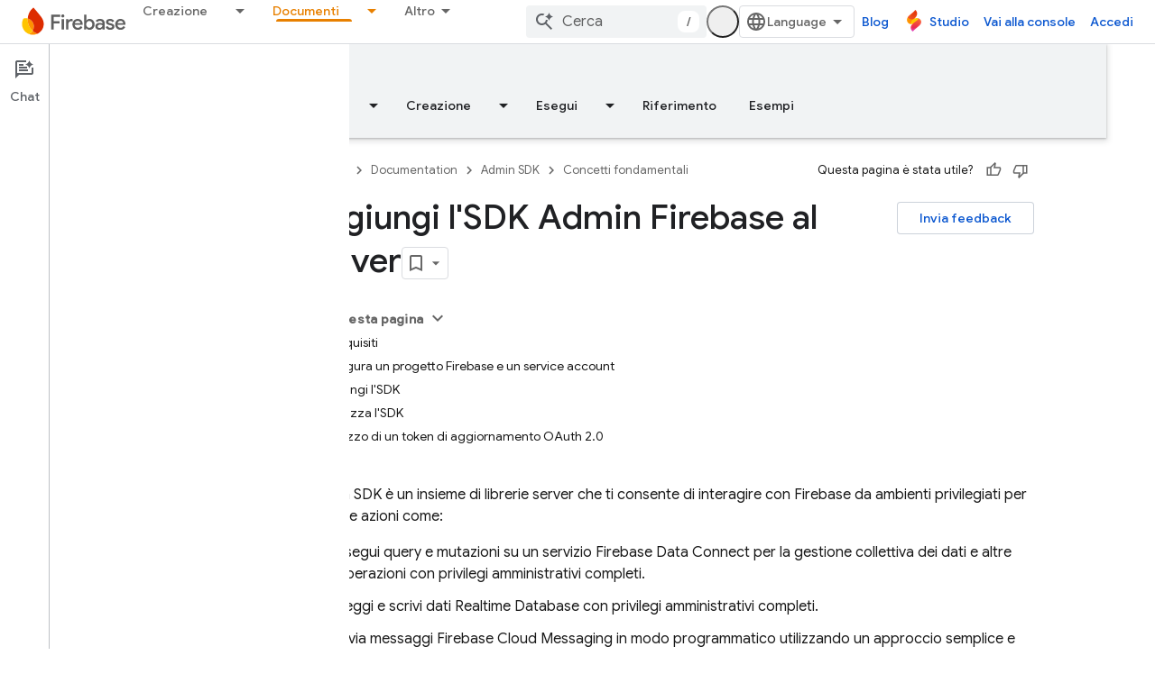

--- FILE ---
content_type: text/html; charset=utf-8
request_url: https://firebase.google.com/docs/admin/setup?authuser=1&hl=it
body_size: 49970
content:









<!doctype html>
<html 
      lang="it-x-mtfrom-en"
      dir="ltr">
  <head>
    <meta name="google-signin-client-id" content="721724668570-nbkv1cfusk7kk4eni4pjvepaus73b13t.apps.googleusercontent.com"><meta name="google-signin-scope"
          content="profile email https://www.googleapis.com/auth/developerprofiles https://www.googleapis.com/auth/developerprofiles.award https://www.googleapis.com/auth/devprofiles.full_control.firstparty"><meta property="og:site_name" content="Firebase">
    <meta property="og:type" content="website"><meta name="theme-color" content="#a8c7fa"><meta charset="utf-8">
    <meta content="IE=Edge" http-equiv="X-UA-Compatible">
    <meta name="viewport" content="width=device-width, initial-scale=1">
    

    <link rel="manifest" href="/_pwa/firebase/manifest.json"
          crossorigin="use-credentials">
    <link rel="preconnect" href="//www.gstatic.com" crossorigin>
    <link rel="preconnect" href="//fonts.gstatic.com" crossorigin>
    <link rel="preconnect" href="//fonts.googleapis.com" crossorigin>
    <link rel="preconnect" href="//apis.google.com" crossorigin>
    <link rel="preconnect" href="//www.google-analytics.com" crossorigin><link rel="stylesheet" href="//fonts.googleapis.com/css?family=Google+Sans:400,500|Roboto:400,400italic,500,500italic,700,700italic|Roboto+Mono:400,500,700&display=swap">
      <link rel="stylesheet"
            href="//fonts.googleapis.com/css2?family=Material+Icons&family=Material+Symbols+Outlined&display=block"><link rel="stylesheet" href="https://www.gstatic.com/devrel-devsite/prod/v5ecaab6967af5bdfffc1b93fe7d0ad58c271bf9f563243cec25f323a110134f0/firebase/css/app.css">
      
        <link rel="stylesheet" href="https://www.gstatic.com/devrel-devsite/prod/v5ecaab6967af5bdfffc1b93fe7d0ad58c271bf9f563243cec25f323a110134f0/firebase/css/dark-theme.css" disabled>
      <link rel="shortcut icon" href="https://www.gstatic.com/devrel-devsite/prod/v5ecaab6967af5bdfffc1b93fe7d0ad58c271bf9f563243cec25f323a110134f0/firebase/images/favicon.png">
    <link rel="apple-touch-icon" href="https://www.gstatic.com/devrel-devsite/prod/v5ecaab6967af5bdfffc1b93fe7d0ad58c271bf9f563243cec25f323a110134f0/firebase/images/touchicon-180.png"><link rel="canonical" href="https://firebase.google.com/docs/admin/setup?hl=it"><link rel="search" type="application/opensearchdescription+xml"
            title="Firebase" href="https://firebase.google.com/s/opensearch.xml?authuser=1&amp;hl=it">
      <link rel="alternate" hreflang="en"
          href="https://firebase.google.com/docs/admin/setup" /><link rel="alternate" hreflang="x-default" href="https://firebase.google.com/docs/admin/setup" /><link rel="alternate" hreflang="ar"
          href="https://firebase.google.com/docs/admin/setup?hl=ar" /><link rel="alternate" hreflang="bn"
          href="https://firebase.google.com/docs/admin/setup?hl=bn" /><link rel="alternate" hreflang="zh-Hans"
          href="https://firebase.google.com/docs/admin/setup?hl=zh-cn" /><link rel="alternate" hreflang="zh-Hant"
          href="https://firebase.google.com/docs/admin/setup?hl=zh-tw" /><link rel="alternate" hreflang="fa"
          href="https://firebase.google.com/docs/admin/setup?hl=fa" /><link rel="alternate" hreflang="fr"
          href="https://firebase.google.com/docs/admin/setup?hl=fr" /><link rel="alternate" hreflang="de"
          href="https://firebase.google.com/docs/admin/setup?hl=de" /><link rel="alternate" hreflang="he"
          href="https://firebase.google.com/docs/admin/setup?hl=he" /><link rel="alternate" hreflang="hi"
          href="https://firebase.google.com/docs/admin/setup?hl=hi" /><link rel="alternate" hreflang="id"
          href="https://firebase.google.com/docs/admin/setup?hl=id" /><link rel="alternate" hreflang="it"
          href="https://firebase.google.com/docs/admin/setup?hl=it" /><link rel="alternate" hreflang="ja"
          href="https://firebase.google.com/docs/admin/setup?hl=ja" /><link rel="alternate" hreflang="ko"
          href="https://firebase.google.com/docs/admin/setup?hl=ko" /><link rel="alternate" hreflang="pl"
          href="https://firebase.google.com/docs/admin/setup?hl=pl" /><link rel="alternate" hreflang="pt-BR"
          href="https://firebase.google.com/docs/admin/setup?hl=pt-br" /><link rel="alternate" hreflang="ru"
          href="https://firebase.google.com/docs/admin/setup?hl=ru" /><link rel="alternate" hreflang="es-419"
          href="https://firebase.google.com/docs/admin/setup?hl=es-419" /><link rel="alternate" hreflang="th"
          href="https://firebase.google.com/docs/admin/setup?hl=th" /><link rel="alternate" hreflang="tr"
          href="https://firebase.google.com/docs/admin/setup?hl=tr" /><link rel="alternate" hreflang="vi"
          href="https://firebase.google.com/docs/admin/setup?hl=vi" /><title>Aggiungi l&apos;SDK Admin Firebase al server &nbsp;|&nbsp; Firebase Admin SDK</title>

<meta property="og:title" content="Aggiungi l&apos;SDK Admin Firebase al server &nbsp;|&nbsp; Firebase Admin SDK"><meta name="description" content="Una guida per aggiungere l&#39;SDK Firebase Admin al server, inclusi i passaggi per configurare un progetto Firebase e un service account e inizializzare l&#39;SDK.">
  <meta property="og:description" content="Una guida per aggiungere l&#39;SDK Firebase Admin al server, inclusi i passaggi per configurare un progetto Firebase e un service account e inizializzare l&#39;SDK."><meta property="og:url" content="https://firebase.google.com/docs/admin/setup?hl=it"><meta property="og:locale" content="it"><script type="application/ld+json">
  {
    "@context": "https://schema.org",
    "@type": "BreadcrumbList",
    "itemListElement": [{
      "@type": "ListItem",
      "position": 1,
      "name": "Documentation",
      "item": "https://firebase.google.com/docs"
    },{
      "@type": "ListItem",
      "position": 2,
      "name": "Admin SDK",
      "item": "https://firebase.google.com/docs/admin/setup"
    }]
  }
  </script><link rel="alternate machine-translated-from" hreflang="en"
        href="https://firebase.google.com/docs/admin/setup?hl=en&amp;authuser=1">
  

  

  

  

  


    
      <link rel="stylesheet" href="/extras.css"></head>
  <body class="color-scheme--light"
        template="page"
        theme="firebase-icy-theme"
        type="guide"
        
        appearance
        
        layout="docs"
        
        
        free-trial
        
        
          
            concierge='closed'
          
        
        display-toc
        pending>
  
    <devsite-progress type="indeterminate" id="app-progress"></devsite-progress>
  
  
    <a href="#main-content" class="skip-link button">
      
      Passa ai contenuti principali
    </a>
    <section class="devsite-wrapper">
      <devsite-cookie-notification-bar></devsite-cookie-notification-bar><devsite-header role="banner" keep-tabs-visible>
  
    





















<div class="devsite-header--inner" data-nosnippet>
  <div class="devsite-top-logo-row-wrapper-wrapper">
    <div class="devsite-top-logo-row-wrapper">
      <div class="devsite-top-logo-row">
        <button type="button" id="devsite-hamburger-menu"
          class="devsite-header-icon-button button-flat material-icons gc-analytics-event"
          data-category="Site-Wide Custom Events"
          data-label="Navigation menu button"
          visually-hidden
          aria-label="Apri menu">
        </button>
        
<div class="devsite-product-name-wrapper">

  <a href="/" class="devsite-site-logo-link gc-analytics-event"
   data-category="Site-Wide Custom Events" data-label="Site logo" track-type="globalNav"
   track-name="firebase" track-metadata-position="nav"
   track-metadata-eventDetail="nav">
  
  <picture>
    
    <source srcset="https://www.gstatic.com/devrel-devsite/prod/v5ecaab6967af5bdfffc1b93fe7d0ad58c271bf9f563243cec25f323a110134f0/firebase/images/lockup.svg"
            media="(prefers-color-scheme: dark)"
            class="devsite-dark-theme">
    
    <img src="https://www.gstatic.com/devrel-devsite/prod/v5ecaab6967af5bdfffc1b93fe7d0ad58c271bf9f563243cec25f323a110134f0/firebase/images/lockup.svg" class="devsite-site-logo" alt="Firebase">
  </picture>
  
</a>



  
  
  <span class="devsite-product-name">
    <ul class="devsite-breadcrumb-list"
  >
  
  <li class="devsite-breadcrumb-item
             ">
    
    
    
      
      
    
  </li>
  
</ul>
  </span>

</div>
        <div class="devsite-top-logo-row-middle">
          <div class="devsite-header-upper-tabs">
            
              
              
  <devsite-tabs class="upper-tabs">

    <nav class="devsite-tabs-wrapper" aria-label="Schede superiori">
      
        
          <tab class="devsite-dropdown
    
    
    
    ">
  
    <a href="https://firebase.google.com/products-build?authuser=1&amp;hl=it"
    class="devsite-tabs-content gc-analytics-event "
      track-metadata-eventdetail="https://firebase.google.com/products-build?authuser=1&amp;hl=it"
    
       track-type="nav"
       track-metadata-position="nav - creazione"
       track-metadata-module="primary nav"
       
       
         
           data-category="Site-Wide Custom Events"
         
           data-label="Tab: Creazione"
         
           track-name="creazione"
         
       >
    Creazione
  
    </a>
    
      <button
         aria-haspopup="menu"
         aria-expanded="false"
         aria-label="Menu a discesa per Creazione"
         track-type="nav"
         track-metadata-eventdetail="https://firebase.google.com/products-build?authuser=1&amp;hl=it"
         track-metadata-position="nav - creazione"
         track-metadata-module="primary nav"
         
          
            data-category="Site-Wide Custom Events"
          
            data-label="Tab: Creazione"
          
            track-name="creazione"
          
        
         class="devsite-tabs-dropdown-toggle devsite-icon devsite-icon-arrow-drop-down"></button>
    
  
  <div class="devsite-tabs-dropdown" role="menu" aria-label="submenu" hidden>
    
    <div class="devsite-tabs-dropdown-content">
      
        <div class="devsite-tabs-dropdown-column
                    firebase-dropdown firebase-dropdown--primary firebase-build">
          
            <ul class="devsite-tabs-dropdown-section
                       ">
              
                <li class="devsite-nav-title" role="heading" tooltip>Creazione</li>
              
              
                <li class="devsite-nav-description">Immetti i tuoi prodotti sul mercato in modo rapido e sicuro con prodotti che possono essere scalati a livello globale
</li>
              
              
                <li class="devsite-nav-item">
                  <a href="https://firebase.google.com/products-build?authuser=1&amp;hl=it"
                    
                     track-type="nav"
                     track-metadata-eventdetail="https://firebase.google.com/products-build?authuser=1&amp;hl=it"
                     track-metadata-position="nav - creazione"
                     track-metadata-module="tertiary nav"
                     
                       track-metadata-module_headline="creazione"
                     
                     tooltip
                  >
                    
                    <div class="devsite-nav-item-title">
                      Vai a Crea
                    </div>
                    
                  </a>
                </li>
              
            </ul>
          
        </div>
      
        <div class="devsite-tabs-dropdown-column
                    firebase-dropdown firebase-dropdown--secondary firebase-build">
          
            <ul class="devsite-tabs-dropdown-section
                       ">
              
                <li class="devsite-nav-title" role="heading" tooltip>Creare prodotti</li>
              
              
              
                <li class="devsite-nav-item">
                  <a href="https://firebase.google.com/products/app-check?authuser=1&amp;hl=it"
                    
                     track-type="nav"
                     track-metadata-eventdetail="https://firebase.google.com/products/app-check?authuser=1&amp;hl=it"
                     track-metadata-position="nav - creazione"
                     track-metadata-module="tertiary nav"
                     
                       track-metadata-module_headline="creare prodotti"
                     
                     tooltip
                  >
                    
                    <div class="devsite-nav-item-title">
                      App Check
                    </div>
                    
                  </a>
                </li>
              
                <li class="devsite-nav-item">
                  <a href="https://firebase.google.com/products/app-hosting?authuser=1&amp;hl=it"
                    
                     track-type="nav"
                     track-metadata-eventdetail="https://firebase.google.com/products/app-hosting?authuser=1&amp;hl=it"
                     track-metadata-position="nav - creazione"
                     track-metadata-module="tertiary nav"
                     
                       track-metadata-module_headline="creare prodotti"
                     
                     tooltip
                  >
                    
                    <div class="devsite-nav-item-title">
                      App Hosting
                    </div>
                    
                  </a>
                </li>
              
                <li class="devsite-nav-item">
                  <a href="https://firebase.google.com/products/auth?authuser=1&amp;hl=it"
                    
                     track-type="nav"
                     track-metadata-eventdetail="https://firebase.google.com/products/auth?authuser=1&amp;hl=it"
                     track-metadata-position="nav - creazione"
                     track-metadata-module="tertiary nav"
                     
                       track-metadata-module_headline="creare prodotti"
                     
                     tooltip
                  >
                    
                    <div class="devsite-nav-item-title">
                      Authentication
                    </div>
                    
                  </a>
                </li>
              
                <li class="devsite-nav-item">
                  <a href="https://firebase.google.com/products/functions?authuser=1&amp;hl=it"
                    
                     track-type="nav"
                     track-metadata-eventdetail="https://firebase.google.com/products/functions?authuser=1&amp;hl=it"
                     track-metadata-position="nav - creazione"
                     track-metadata-module="tertiary nav"
                     
                       track-metadata-module_headline="creare prodotti"
                     
                     tooltip
                  >
                    
                    <div class="devsite-nav-item-title">
                      Cloud Functions
                    </div>
                    
                  </a>
                </li>
              
                <li class="devsite-nav-item">
                  <a href="https://firebase.google.com/products/storage?authuser=1&amp;hl=it"
                    
                     track-type="nav"
                     track-metadata-eventdetail="https://firebase.google.com/products/storage?authuser=1&amp;hl=it"
                     track-metadata-position="nav - creazione"
                     track-metadata-module="tertiary nav"
                     
                       track-metadata-module_headline="creare prodotti"
                     
                     tooltip
                  >
                    
                    <div class="devsite-nav-item-title">
                      Cloud Storage
                    </div>
                    
                  </a>
                </li>
              
                <li class="devsite-nav-item">
                  <a href="https://firebase.google.com/products/data-connect?authuser=1&amp;hl=it"
                    
                     track-type="nav"
                     track-metadata-eventdetail="https://firebase.google.com/products/data-connect?authuser=1&amp;hl=it"
                     track-metadata-position="nav - creazione"
                     track-metadata-module="tertiary nav"
                     
                       track-metadata-module_headline="creare prodotti"
                     
                     tooltip
                  >
                    
                    <div class="devsite-nav-item-title">
                      Data Connect
                    </div>
                    
                  </a>
                </li>
              
                <li class="devsite-nav-item">
                  <a href="https://firebase.google.com/products/extensions?authuser=1&amp;hl=it"
                    
                     track-type="nav"
                     track-metadata-eventdetail="https://firebase.google.com/products/extensions?authuser=1&amp;hl=it"
                     track-metadata-position="nav - creazione"
                     track-metadata-module="tertiary nav"
                     
                       track-metadata-module_headline="creare prodotti"
                     
                     tooltip
                  >
                    
                    <div class="devsite-nav-item-title">
                      Extensions
                    </div>
                    
                  </a>
                </li>
              
                <li class="devsite-nav-item">
                  <a href="https://firebase.google.com/products/ml?authuser=1&amp;hl=it"
                    
                     track-type="nav"
                     track-metadata-eventdetail="https://firebase.google.com/products/ml?authuser=1&amp;hl=it"
                     track-metadata-position="nav - creazione"
                     track-metadata-module="tertiary nav"
                     
                       track-metadata-module_headline="creare prodotti"
                     
                     tooltip
                  >
                    
                    <div class="devsite-nav-item-title">
                      Firebase ML
                    </div>
                    
                  </a>
                </li>
              
            </ul>
          
            <ul class="devsite-tabs-dropdown-section
                       ">
              
              
              
                <li class="devsite-nav-item">
                  <a href="https://firebase.google.com/products/firestore?authuser=1&amp;hl=it"
                    
                     track-type="nav"
                     track-metadata-eventdetail="https://firebase.google.com/products/firestore?authuser=1&amp;hl=it"
                     track-metadata-position="nav - creazione"
                     track-metadata-module="tertiary nav"
                     
                       track-metadata-module_headline="creare prodotti"
                     
                     tooltip
                  >
                    
                    <div class="devsite-nav-item-title">
                      Firestore
                    </div>
                    
                  </a>
                </li>
              
                <li class="devsite-nav-item">
                  <a href="https://genkit.dev"
                    
                     track-type="nav"
                     track-metadata-eventdetail="https://genkit.dev"
                     track-metadata-position="nav - creazione"
                     track-metadata-module="tertiary nav"
                     
                       track-metadata-module_headline="creare prodotti"
                     
                     tooltip
                  >
                    
                    <div class="devsite-nav-item-title">
                      Genkit
                    </div>
                    
                  </a>
                </li>
              
                <li class="devsite-nav-item">
                  <a href="https://firebase.google.com/products/hosting?authuser=1&amp;hl=it"
                    
                     track-type="nav"
                     track-metadata-eventdetail="https://firebase.google.com/products/hosting?authuser=1&amp;hl=it"
                     track-metadata-position="nav - creazione"
                     track-metadata-module="tertiary nav"
                     
                       track-metadata-module_headline="creare prodotti"
                     
                     tooltip
                  >
                    
                    <div class="devsite-nav-item-title">
                      Hosting
                    </div>
                    
                  </a>
                </li>
              
                <li class="devsite-nav-item">
                  <a href="https://firebase.google.com/products/phone-number-verification?authuser=1&amp;hl=it"
                    
                     track-type="nav"
                     track-metadata-eventdetail="https://firebase.google.com/products/phone-number-verification?authuser=1&amp;hl=it"
                     track-metadata-position="nav - creazione"
                     track-metadata-module="tertiary nav"
                     
                       track-metadata-module_headline="creare prodotti"
                     
                     tooltip
                  >
                    
                    <div class="devsite-nav-item-title">
                      Verifica del numero di telefono
                    </div>
                    
                  </a>
                </li>
              
                <li class="devsite-nav-item">
                  <a href="https://firebase.google.com/products/realtime-database?authuser=1&amp;hl=it"
                    
                     track-type="nav"
                     track-metadata-eventdetail="https://firebase.google.com/products/realtime-database?authuser=1&amp;hl=it"
                     track-metadata-position="nav - creazione"
                     track-metadata-module="tertiary nav"
                     
                       track-metadata-module_headline="creare prodotti"
                     
                     tooltip
                  >
                    
                    <div class="devsite-nav-item-title">
                      Realtime Database
                    </div>
                    
                  </a>
                </li>
              
                <li class="devsite-nav-item">
                  <a href="https://firebase.google.com/products/firebase-ai-logic?authuser=1&amp;hl=it"
                    
                     track-type="nav"
                     track-metadata-eventdetail="https://firebase.google.com/products/firebase-ai-logic?authuser=1&amp;hl=it"
                     track-metadata-position="nav - creazione"
                     track-metadata-module="tertiary nav"
                     
                       track-metadata-module_headline="creare prodotti"
                     
                     tooltip
                  >
                    
                    <div class="devsite-nav-item-title">
                      SDK client della logica AI di Firebase
                    </div>
                    
                  </a>
                </li>
              
                <li class="devsite-nav-item">
                  <a href="https://firebase.google.com/products/generative-ai?authuser=1&amp;hl=it"
                    
                     track-type="nav"
                     track-metadata-eventdetail="https://firebase.google.com/products/generative-ai?authuser=1&amp;hl=it"
                     track-metadata-position="nav - creazione"
                     track-metadata-module="tertiary nav"
                     
                       track-metadata-module_headline="creare prodotti"
                     
                     tooltip
                  >
                    
                    <div class="devsite-nav-item-title">
                      AI generativa
                    </div>
                    
                  </a>
                </li>
              
            </ul>
          
        </div>
      
    </div>
  </div>
</tab>
        
      
        
          <tab class="devsite-dropdown
    
    
    
    ">
  
    <a href="https://firebase.google.com/products-run?authuser=1&amp;hl=it"
    class="devsite-tabs-content gc-analytics-event "
      track-metadata-eventdetail="https://firebase.google.com/products-run?authuser=1&amp;hl=it"
    
       track-type="nav"
       track-metadata-position="nav - esegui"
       track-metadata-module="primary nav"
       
       
         
           data-category="Site-Wide Custom Events"
         
           data-label="Tab: Esegui"
         
           track-name="esegui"
         
       >
    Esegui
  
    </a>
    
      <button
         aria-haspopup="menu"
         aria-expanded="false"
         aria-label="Menu a discesa per Esegui"
         track-type="nav"
         track-metadata-eventdetail="https://firebase.google.com/products-run?authuser=1&amp;hl=it"
         track-metadata-position="nav - esegui"
         track-metadata-module="primary nav"
         
          
            data-category="Site-Wide Custom Events"
          
            data-label="Tab: Esegui"
          
            track-name="esegui"
          
        
         class="devsite-tabs-dropdown-toggle devsite-icon devsite-icon-arrow-drop-down"></button>
    
  
  <div class="devsite-tabs-dropdown" role="menu" aria-label="submenu" hidden>
    
    <div class="devsite-tabs-dropdown-content">
      
        <div class="devsite-tabs-dropdown-column
                    firebase-dropdown firebase-dropdown--primary firebase-run">
          
            <ul class="devsite-tabs-dropdown-section
                       ">
              
                <li class="devsite-nav-title" role="heading" tooltip>Esegui</li>
              
              
                <li class="devsite-nav-description">Esegui la tua app in tutta sicurezza e offri la migliore esperienza agli utenti
</li>
              
              
                <li class="devsite-nav-item">
                  <a href="https://firebase.google.com/products-run?authuser=1&amp;hl=it"
                    
                     track-type="nav"
                     track-metadata-eventdetail="https://firebase.google.com/products-run?authuser=1&amp;hl=it"
                     track-metadata-position="nav - esegui"
                     track-metadata-module="tertiary nav"
                     
                       track-metadata-module_headline="esegui"
                     
                     tooltip
                  >
                    
                    <div class="devsite-nav-item-title">
                      Vai a Esegui
                    </div>
                    
                  </a>
                </li>
              
            </ul>
          
        </div>
      
        <div class="devsite-tabs-dropdown-column
                    firebase-dropdown firebase-dropdown--secondary">
          
            <ul class="devsite-tabs-dropdown-section
                       ">
              
                <li class="devsite-nav-title" role="heading" tooltip>Prodotti in esecuzione</li>
              
              
              
                <li class="devsite-nav-item">
                  <a href="https://firebase.google.com/products/ab-testing?authuser=1&amp;hl=it"
                    
                     track-type="nav"
                     track-metadata-eventdetail="https://firebase.google.com/products/ab-testing?authuser=1&amp;hl=it"
                     track-metadata-position="nav - esegui"
                     track-metadata-module="tertiary nav"
                     
                       track-metadata-module_headline="prodotti in esecuzione"
                     
                     tooltip
                  >
                    
                    <div class="devsite-nav-item-title">
                      A/B Testing
                    </div>
                    
                  </a>
                </li>
              
                <li class="devsite-nav-item">
                  <a href="https://firebase.google.com/products/app-distribution?authuser=1&amp;hl=it"
                    
                     track-type="nav"
                     track-metadata-eventdetail="https://firebase.google.com/products/app-distribution?authuser=1&amp;hl=it"
                     track-metadata-position="nav - esegui"
                     track-metadata-module="tertiary nav"
                     
                       track-metadata-module_headline="prodotti in esecuzione"
                     
                     tooltip
                  >
                    
                    <div class="devsite-nav-item-title">
                      App Distribution
                    </div>
                    
                  </a>
                </li>
              
                <li class="devsite-nav-item">
                  <a href="https://firebase.google.com/products/cloud-messaging?authuser=1&amp;hl=it"
                    
                     track-type="nav"
                     track-metadata-eventdetail="https://firebase.google.com/products/cloud-messaging?authuser=1&amp;hl=it"
                     track-metadata-position="nav - esegui"
                     track-metadata-module="tertiary nav"
                     
                       track-metadata-module_headline="prodotti in esecuzione"
                     
                     tooltip
                  >
                    
                    <div class="devsite-nav-item-title">
                      Cloud Messaging
                    </div>
                    
                  </a>
                </li>
              
                <li class="devsite-nav-item">
                  <a href="https://firebase.google.com/products/crashlytics?authuser=1&amp;hl=it"
                    
                     track-type="nav"
                     track-metadata-eventdetail="https://firebase.google.com/products/crashlytics?authuser=1&amp;hl=it"
                     track-metadata-position="nav - esegui"
                     track-metadata-module="tertiary nav"
                     
                       track-metadata-module_headline="prodotti in esecuzione"
                     
                     tooltip
                  >
                    
                    <div class="devsite-nav-item-title">
                      Crashlytics
                    </div>
                    
                  </a>
                </li>
              
                <li class="devsite-nav-item">
                  <a href="https://firebase.google.com/products/analytics?authuser=1&amp;hl=it"
                    
                     track-type="nav"
                     track-metadata-eventdetail="https://firebase.google.com/products/analytics?authuser=1&amp;hl=it"
                     track-metadata-position="nav - esegui"
                     track-metadata-module="tertiary nav"
                     
                       track-metadata-module_headline="prodotti in esecuzione"
                     
                     tooltip
                  >
                    
                    <div class="devsite-nav-item-title">
                      Google Analytics
                    </div>
                    
                  </a>
                </li>
              
            </ul>
          
            <ul class="devsite-tabs-dropdown-section
                       ">
              
              
              
                <li class="devsite-nav-item">
                  <a href="https://firebase.google.com/products/in-app-messaging?authuser=1&amp;hl=it"
                    
                     track-type="nav"
                     track-metadata-eventdetail="https://firebase.google.com/products/in-app-messaging?authuser=1&amp;hl=it"
                     track-metadata-position="nav - esegui"
                     track-metadata-module="tertiary nav"
                     
                       track-metadata-module_headline="prodotti in esecuzione"
                     
                     tooltip
                  >
                    
                    <div class="devsite-nav-item-title">
                      In-App Messaging
                    </div>
                    
                  </a>
                </li>
              
                <li class="devsite-nav-item">
                  <a href="https://firebase.google.com/products/performance?authuser=1&amp;hl=it"
                    
                     track-type="nav"
                     track-metadata-eventdetail="https://firebase.google.com/products/performance?authuser=1&amp;hl=it"
                     track-metadata-position="nav - esegui"
                     track-metadata-module="tertiary nav"
                     
                       track-metadata-module_headline="prodotti in esecuzione"
                     
                     tooltip
                  >
                    
                    <div class="devsite-nav-item-title">
                      Performance Monitoring
                    </div>
                    
                  </a>
                </li>
              
                <li class="devsite-nav-item">
                  <a href="https://firebase.google.com/products/remote-config?authuser=1&amp;hl=it"
                    
                     track-type="nav"
                     track-metadata-eventdetail="https://firebase.google.com/products/remote-config?authuser=1&amp;hl=it"
                     track-metadata-position="nav - esegui"
                     track-metadata-module="tertiary nav"
                     
                       track-metadata-module_headline="prodotti in esecuzione"
                     
                     tooltip
                  >
                    
                    <div class="devsite-nav-item-title">
                      Remote Config
                    </div>
                    
                  </a>
                </li>
              
                <li class="devsite-nav-item">
                  <a href="https://firebase.google.com/products/test-lab?authuser=1&amp;hl=it"
                    
                     track-type="nav"
                     track-metadata-eventdetail="https://firebase.google.com/products/test-lab?authuser=1&amp;hl=it"
                     track-metadata-position="nav - esegui"
                     track-metadata-module="tertiary nav"
                     
                       track-metadata-module_headline="prodotti in esecuzione"
                     
                     tooltip
                  >
                    
                    <div class="devsite-nav-item-title">
                      Test Lab
                    </div>
                    
                  </a>
                </li>
              
            </ul>
          
        </div>
      
    </div>
  </div>
</tab>
        
      
        
          <tab  >
            
    <a href="https://firebase.google.com/solutions?authuser=1&amp;hl=it"
    class="devsite-tabs-content gc-analytics-event "
      track-metadata-eventdetail="https://firebase.google.com/solutions?authuser=1&amp;hl=it"
    
       track-type="nav"
       track-metadata-position="nav - soluzioni"
       track-metadata-module="primary nav"
       
       
         
           data-category="Site-Wide Custom Events"
         
           data-label="Tab: Soluzioni"
         
           track-name="soluzioni"
         
       >
    Soluzioni
  
    </a>
    
  
          </tab>
        
      
        
          <tab  >
            
    <a href="https://firebase.google.com/pricing?authuser=1&amp;hl=it"
    class="devsite-tabs-content gc-analytics-event "
      track-metadata-eventdetail="https://firebase.google.com/pricing?authuser=1&amp;hl=it"
    
       track-type="nav"
       track-metadata-position="nav - prezzi"
       track-metadata-module="primary nav"
       
       
         
           data-category="Site-Wide Custom Events"
         
           data-label="Tab: Prezzi"
         
           track-name="prezzi"
         
       >
    Prezzi
  
    </a>
    
  
          </tab>
        
      
        
          <tab class="devsite-dropdown
    
    devsite-active
    
    ">
  
    <a href="https://firebase.google.com/docs?authuser=1&amp;hl=it"
    class="devsite-tabs-content gc-analytics-event "
      track-metadata-eventdetail="https://firebase.google.com/docs?authuser=1&amp;hl=it"
    
       track-type="nav"
       track-metadata-position="nav - documenti"
       track-metadata-module="primary nav"
       aria-label="Documenti, selected" 
       
         
           data-category="Site-Wide Custom Events"
         
           data-label="Tab: Documenti"
         
           track-name="documenti"
         
       >
    Documenti
  
    </a>
    
      <button
         aria-haspopup="menu"
         aria-expanded="false"
         aria-label="Menu a discesa per Documenti"
         track-type="nav"
         track-metadata-eventdetail="https://firebase.google.com/docs?authuser=1&amp;hl=it"
         track-metadata-position="nav - documenti"
         track-metadata-module="primary nav"
         
          
            data-category="Site-Wide Custom Events"
          
            data-label="Tab: Documenti"
          
            track-name="documenti"
          
        
         class="devsite-tabs-dropdown-toggle devsite-icon devsite-icon-arrow-drop-down"></button>
    
  
  <div class="devsite-tabs-dropdown" role="menu" aria-label="submenu" hidden>
    
    <div class="devsite-tabs-dropdown-content">
      
        <div class="devsite-tabs-dropdown-column
                    ">
          
            <ul class="devsite-tabs-dropdown-section
                       ">
              
              
              
                <li class="devsite-nav-item">
                  <a href="https://firebase.google.com/docs?authuser=1&amp;hl=it"
                    
                     track-type="nav"
                     track-metadata-eventdetail="https://firebase.google.com/docs?authuser=1&amp;hl=it"
                     track-metadata-position="nav - documenti"
                     track-metadata-module="tertiary nav"
                     
                     tooltip
                  >
                    
                    <div class="devsite-nav-item-title">
                      Panoramica
                    </div>
                    
                  </a>
                </li>
              
                <li class="devsite-nav-item">
                  <a href="https://firebase.google.com/docs/guides?authuser=1&amp;hl=it"
                    
                     track-type="nav"
                     track-metadata-eventdetail="https://firebase.google.com/docs/guides?authuser=1&amp;hl=it"
                     track-metadata-position="nav - documenti"
                     track-metadata-module="tertiary nav"
                     
                     tooltip
                  >
                    
                    <div class="devsite-nav-item-title">
                      Concetti fondamentali
                    </div>
                    
                  </a>
                </li>
              
                <li class="devsite-nav-item">
                  <a href="https://firebase.google.com/docs/ai?authuser=1&amp;hl=it"
                    
                     track-type="nav"
                     track-metadata-eventdetail="https://firebase.google.com/docs/ai?authuser=1&amp;hl=it"
                     track-metadata-position="nav - documenti"
                     track-metadata-module="tertiary nav"
                     
                     tooltip
                  >
                    
                    <div class="devsite-nav-item-title">
                      AI
                    </div>
                    
                  </a>
                </li>
              
                <li class="devsite-nav-item">
                  <a href="https://firebase.google.com/docs/build?authuser=1&amp;hl=it"
                    
                     track-type="nav"
                     track-metadata-eventdetail="https://firebase.google.com/docs/build?authuser=1&amp;hl=it"
                     track-metadata-position="nav - documenti"
                     track-metadata-module="tertiary nav"
                     
                     tooltip
                  >
                    
                    <div class="devsite-nav-item-title">
                      Creazione
                    </div>
                    
                  </a>
                </li>
              
                <li class="devsite-nav-item">
                  <a href="https://firebase.google.com/docs/run?authuser=1&amp;hl=it"
                    
                     track-type="nav"
                     track-metadata-eventdetail="https://firebase.google.com/docs/run?authuser=1&amp;hl=it"
                     track-metadata-position="nav - documenti"
                     track-metadata-module="tertiary nav"
                     
                     tooltip
                  >
                    
                    <div class="devsite-nav-item-title">
                      Esegui
                    </div>
                    
                  </a>
                </li>
              
                <li class="devsite-nav-item">
                  <a href="https://firebase.google.com/docs/reference?authuser=1&amp;hl=it"
                    
                     track-type="nav"
                     track-metadata-eventdetail="https://firebase.google.com/docs/reference?authuser=1&amp;hl=it"
                     track-metadata-position="nav - documenti"
                     track-metadata-module="tertiary nav"
                     
                     tooltip
                  >
                    
                    <div class="devsite-nav-item-title">
                      Riferimento
                    </div>
                    
                  </a>
                </li>
              
                <li class="devsite-nav-item">
                  <a href="https://firebase.google.com/docs/samples?authuser=1&amp;hl=it"
                    
                     track-type="nav"
                     track-metadata-eventdetail="https://firebase.google.com/docs/samples?authuser=1&amp;hl=it"
                     track-metadata-position="nav - documenti"
                     track-metadata-module="tertiary nav"
                     
                     tooltip
                  >
                    
                    <div class="devsite-nav-item-title">
                      Esempi
                    </div>
                    
                  </a>
                </li>
              
            </ul>
          
        </div>
      
    </div>
  </div>
</tab>
        
      
        
          <tab class="devsite-dropdown
    
    
    
    ">
  
    <a href="https://firebase.google.com/community?authuser=1&amp;hl=it"
    class="devsite-tabs-content gc-analytics-event "
      track-metadata-eventdetail="https://firebase.google.com/community?authuser=1&amp;hl=it"
    
       track-type="nav"
       track-metadata-position="nav - community"
       track-metadata-module="primary nav"
       
       
         
           data-category="Site-Wide Custom Events"
         
           data-label="Tab: Community"
         
           track-name="community"
         
       >
    Community
  
    </a>
    
      <button
         aria-haspopup="menu"
         aria-expanded="false"
         aria-label="Menu a discesa per Community"
         track-type="nav"
         track-metadata-eventdetail="https://firebase.google.com/community?authuser=1&amp;hl=it"
         track-metadata-position="nav - community"
         track-metadata-module="primary nav"
         
          
            data-category="Site-Wide Custom Events"
          
            data-label="Tab: Community"
          
            track-name="community"
          
        
         class="devsite-tabs-dropdown-toggle devsite-icon devsite-icon-arrow-drop-down"></button>
    
  
  <div class="devsite-tabs-dropdown" role="menu" aria-label="submenu" hidden>
    
    <div class="devsite-tabs-dropdown-content">
      
        <div class="devsite-tabs-dropdown-column
                    ">
          
            <ul class="devsite-tabs-dropdown-section
                       ">
              
              
              
                <li class="devsite-nav-item">
                  <a href="https://firebase.google.com/community/learn?authuser=1&amp;hl=it"
                    
                     track-type="nav"
                     track-metadata-eventdetail="https://firebase.google.com/community/learn?authuser=1&amp;hl=it"
                     track-metadata-position="nav - community"
                     track-metadata-module="tertiary nav"
                     
                     tooltip
                  >
                    
                    <div class="devsite-nav-item-title">
                      Apprendimento
                    </div>
                    
                  </a>
                </li>
              
                <li class="devsite-nav-item">
                  <a href="https://firebase.google.com/community/events?authuser=1&amp;hl=it"
                    
                     track-type="nav"
                     track-metadata-eventdetail="https://firebase.google.com/community/events?authuser=1&amp;hl=it"
                     track-metadata-position="nav - community"
                     track-metadata-module="tertiary nav"
                     
                     tooltip
                  >
                    
                    <div class="devsite-nav-item-title">
                      Eventi
                    </div>
                    
                  </a>
                </li>
              
                <li class="devsite-nav-item">
                  <a href="https://firebase.google.com/community/stories?authuser=1&amp;hl=it"
                    
                     track-type="nav"
                     track-metadata-eventdetail="https://firebase.google.com/community/stories?authuser=1&amp;hl=it"
                     track-metadata-position="nav - community"
                     track-metadata-module="tertiary nav"
                     
                     tooltip
                  >
                    
                    <div class="devsite-nav-item-title">
                      Storie
                    </div>
                    
                  </a>
                </li>
              
            </ul>
          
        </div>
      
    </div>
  </div>
</tab>
        
      
        
          <tab  >
            
    <a href="https://firebase.google.com/support?authuser=1&amp;hl=it"
    class="devsite-tabs-content gc-analytics-event "
      track-metadata-eventdetail="https://firebase.google.com/support?authuser=1&amp;hl=it"
    
       track-type="nav"
       track-metadata-position="nav - assistenza"
       track-metadata-module="primary nav"
       
       
         
           data-category="Site-Wide Custom Events"
         
           data-label="Tab: Assistenza"
         
           track-name="assistenza"
         
       >
    Assistenza
  
    </a>
    
  
          </tab>
        
      
    </nav>

  </devsite-tabs>

            
           </div>
          
<devsite-search
    enable-signin
    enable-search
    enable-suggestions
      enable-query-completion
    
    enable-search-summaries
    project-name="Firebase Admin SDK"
    tenant-name="Firebase"
    
    
    
    
    
    >
  <form class="devsite-search-form" action="https://firebase.google.com/s/results?authuser=1&amp;hl=it" method="GET">
    <div class="devsite-search-container">
      <button type="button"
              search-open
              class="devsite-search-button devsite-header-icon-button button-flat material-icons"
              
              aria-label="Apri ricerca"></button>
      <div class="devsite-searchbox">
        <input
          aria-activedescendant=""
          aria-autocomplete="list"
          
          aria-label="Cerca"
          aria-expanded="false"
          aria-haspopup="listbox"
          autocomplete="off"
          class="devsite-search-field devsite-search-query"
          name="q"
          
          placeholder="Cerca"
          role="combobox"
          type="text"
          value=""
          >
          <div class="devsite-search-image material-icons" aria-hidden="true">
            
              <svg class="devsite-search-ai-image" width="24" height="24" viewBox="0 0 24 24" fill="none" xmlns="http://www.w3.org/2000/svg">
                  <g clip-path="url(#clip0_6641_386)">
                    <path d="M19.6 21L13.3 14.7C12.8 15.1 12.225 15.4167 11.575 15.65C10.925 15.8833 10.2333 16 9.5 16C7.68333 16 6.14167 15.375 4.875 14.125C3.625 12.8583 3 11.3167 3 9.5C3 7.68333 3.625 6.15 4.875 4.9C6.14167 3.63333 7.68333 3 9.5 3C10.0167 3 10.5167 3.05833 11 3.175C11.4833 3.275 11.9417 3.43333 12.375 3.65L10.825 5.2C10.6083 5.13333 10.3917 5.08333 10.175 5.05C9.95833 5.01667 9.73333 5 9.5 5C8.25 5 7.18333 5.44167 6.3 6.325C5.43333 7.19167 5 8.25 5 9.5C5 10.75 5.43333 11.8167 6.3 12.7C7.18333 13.5667 8.25 14 9.5 14C10.6667 14 11.6667 13.625 12.5 12.875C13.35 12.1083 13.8417 11.15 13.975 10H15.975C15.925 10.6333 15.7833 11.2333 15.55 11.8C15.3333 12.3667 15.05 12.8667 14.7 13.3L21 19.6L19.6 21ZM17.5 12C17.5 10.4667 16.9667 9.16667 15.9 8.1C14.8333 7.03333 13.5333 6.5 12 6.5C13.5333 6.5 14.8333 5.96667 15.9 4.9C16.9667 3.83333 17.5 2.53333 17.5 0.999999C17.5 2.53333 18.0333 3.83333 19.1 4.9C20.1667 5.96667 21.4667 6.5 23 6.5C21.4667 6.5 20.1667 7.03333 19.1 8.1C18.0333 9.16667 17.5 10.4667 17.5 12Z" fill="#5F6368"/>
                  </g>
                <defs>
                <clipPath id="clip0_6641_386">
                <rect width="24" height="24" fill="white"/>
                </clipPath>
                </defs>
              </svg>
            
          </div>
          <div class="devsite-search-shortcut-icon-container" aria-hidden="true">
            <kbd class="devsite-search-shortcut-icon">/</kbd>
          </div>
      </div>
    </div>
  </form>
  <button type="button"
          search-close
          class="devsite-search-button devsite-header-icon-button button-flat material-icons"
          
          aria-label="Chiudi ricerca"></button>
</devsite-search>

        </div>

        

          

          

          <devsite-appearance-selector></devsite-appearance-selector>

          
<devsite-language-selector>
  <ul role="presentation">
    
    
    <li role="presentation">
      <a role="menuitem" lang="en"
        >English</a>
    </li>
    
    <li role="presentation">
      <a role="menuitem" lang="de"
        >Deutsch</a>
    </li>
    
    <li role="presentation">
      <a role="menuitem" lang="es_419"
        >Español – América Latina</a>
    </li>
    
    <li role="presentation">
      <a role="menuitem" lang="fr"
        >Français</a>
    </li>
    
    <li role="presentation">
      <a role="menuitem" lang="id"
        >Indonesia</a>
    </li>
    
    <li role="presentation">
      <a role="menuitem" lang="it"
        >Italiano</a>
    </li>
    
    <li role="presentation">
      <a role="menuitem" lang="pl"
        >Polski</a>
    </li>
    
    <li role="presentation">
      <a role="menuitem" lang="pt_br"
        >Português – Brasil</a>
    </li>
    
    <li role="presentation">
      <a role="menuitem" lang="vi"
        >Tiếng Việt</a>
    </li>
    
    <li role="presentation">
      <a role="menuitem" lang="tr"
        >Türkçe</a>
    </li>
    
    <li role="presentation">
      <a role="menuitem" lang="ru"
        >Русский</a>
    </li>
    
    <li role="presentation">
      <a role="menuitem" lang="he"
        >עברית</a>
    </li>
    
    <li role="presentation">
      <a role="menuitem" lang="ar"
        >العربيّة</a>
    </li>
    
    <li role="presentation">
      <a role="menuitem" lang="fa"
        >فارسی</a>
    </li>
    
    <li role="presentation">
      <a role="menuitem" lang="hi"
        >हिंदी</a>
    </li>
    
    <li role="presentation">
      <a role="menuitem" lang="bn"
        >বাংলা</a>
    </li>
    
    <li role="presentation">
      <a role="menuitem" lang="th"
        >ภาษาไทย</a>
    </li>
    
    <li role="presentation">
      <a role="menuitem" lang="zh_cn"
        >中文 – 简体</a>
    </li>
    
    <li role="presentation">
      <a role="menuitem" lang="zh_tw"
        >中文 – 繁體</a>
    </li>
    
    <li role="presentation">
      <a role="menuitem" lang="ja"
        >日本語</a>
    </li>
    
    <li role="presentation">
      <a role="menuitem" lang="ko"
        >한국어</a>
    </li>
    
  </ul>
</devsite-language-selector>


          
            <a class="devsite-header-link devsite-top-button button gc-analytics-event "
    href="//firebase.blog"
    data-category="Site-Wide Custom Events"
    data-label="Site header link: Blog"
    >
  Blog
</a>
          
            <a class="devsite-header-link devsite-top-button button gc-analytics-event studio-button-with-icon"
    href="//studio.firebase.google.com?authuser=1&amp;hl=it"
    data-category="Site-Wide Custom Events"
    data-label="Site header link: Studio"
    >
  Studio
</a>
          
            <a class="devsite-header-link devsite-top-button button gc-analytics-event "
    href="//console.firebase.google.com?authuser=1&amp;hl=it"
    data-category="Site-Wide Custom Events"
    data-label="Site header link: Vai alla console"
    >
  Vai alla console
</a>
          

        

        
          <devsite-user 
                        
                        
                          enable-profiles
                        
                        
                          fp-auth
                        
                        id="devsite-user">
            
              
              <span class="button devsite-top-button" aria-hidden="true" visually-hidden>Accedi</span>
            
          </devsite-user>
        
        
        
      </div>
    </div>
  </div>



  <div class="devsite-collapsible-section
    ">
    <div class="devsite-header-background">
      
        
          <div class="devsite-product-id-row"
           >
            <div class="devsite-product-description-row">
              
                
                <div class="devsite-product-id">
                  
                  
                  
                    <ul class="devsite-breadcrumb-list"
  
    aria-label="Breadcrumb intestazione inferiore">
  
  <li class="devsite-breadcrumb-item
             ">
    
    
    
      
        
  <a href="https://firebase.google.com/docs?authuser=1&amp;hl=it"
      
        class="devsite-breadcrumb-link gc-analytics-event"
      
        data-category="Site-Wide Custom Events"
      
        data-label="Lower Header"
      
        data-value="1"
      
        track-type="globalNav"
      
        track-name="breadcrumb"
      
        track-metadata-position="1"
      
        track-metadata-eventdetail="Firebase Documentation"
      
    >
    
          Documentation
        
  </a>
  
      
    
  </li>
  
  <li class="devsite-breadcrumb-item
             ">
    
      
      <div class="devsite-breadcrumb-guillemet material-icons" aria-hidden="true"></div>
    
    
    
      
        
  <a href="https://firebase.google.com/docs/admin/setup?authuser=1&amp;hl=it"
      
        class="devsite-breadcrumb-link gc-analytics-event"
      
        data-category="Site-Wide Custom Events"
      
        data-label="Lower Header"
      
        data-value="2"
      
        track-type="globalNav"
      
        track-name="breadcrumb"
      
        track-metadata-position="2"
      
        track-metadata-eventdetail="Firebase Admin SDK"
      
    >
    
          Admin SDK
        
  </a>
  
      
    
  </li>
  
</ul>
                </div>
                
              
              
            </div>
            
          </div>
          
        
      
      
        <div class="devsite-doc-set-nav-row">
          
          
            
            
  <devsite-tabs class="lower-tabs">

    <nav class="devsite-tabs-wrapper" aria-label="Schede inferiori">
      
        
          <tab  >
            
    <a href="https://firebase.google.com/docs?authuser=1&amp;hl=it"
    class="devsite-tabs-content gc-analytics-event "
      track-metadata-eventdetail="https://firebase.google.com/docs?authuser=1&amp;hl=it"
    
       track-type="nav"
       track-metadata-position="nav - panoramica"
       track-metadata-module="primary nav"
       
       
         
           data-category="Site-Wide Custom Events"
         
           data-label="Tab: Panoramica"
         
           track-name="panoramica"
         
       >
    Panoramica
  
    </a>
    
  
          </tab>
        
      
        
          <tab class="devsite-dropdown
    
    devsite-active
    
    ">
  
    <a href="https://firebase.google.com/docs/guides?authuser=1&amp;hl=it"
    class="devsite-tabs-content gc-analytics-event "
      track-metadata-eventdetail="https://firebase.google.com/docs/guides?authuser=1&amp;hl=it"
    
       track-type="nav"
       track-metadata-position="nav - concetti fondamentali"
       track-metadata-module="primary nav"
       aria-label="Concetti fondamentali, selected" 
       
         
           data-category="Site-Wide Custom Events"
         
           data-label="Tab: Concetti fondamentali"
         
           track-name="concetti fondamentali"
         
       >
    Concetti fondamentali
  
    </a>
    
      <button
         aria-haspopup="menu"
         aria-expanded="false"
         aria-label="Menu a discesa per Concetti fondamentali"
         track-type="nav"
         track-metadata-eventdetail="https://firebase.google.com/docs/guides?authuser=1&amp;hl=it"
         track-metadata-position="nav - concetti fondamentali"
         track-metadata-module="primary nav"
         
          
            data-category="Site-Wide Custom Events"
          
            data-label="Tab: Concetti fondamentali"
          
            track-name="concetti fondamentali"
          
        
         class="devsite-tabs-dropdown-toggle devsite-icon devsite-icon-arrow-drop-down"></button>
    
  
  <div class="devsite-tabs-dropdown" role="menu" aria-label="submenu" hidden>
    
    <div class="devsite-tabs-dropdown-content">
      
        <div class="devsite-tabs-dropdown-column
                    ">
          
            <ul class="devsite-tabs-dropdown-section
                       ">
              
              
              
                <li class="devsite-nav-item">
                  <a href="https://firebase.google.com/docs/ios/setup?authuser=1&amp;hl=it"
                    
                     track-type="nav"
                     track-metadata-eventdetail="https://firebase.google.com/docs/ios/setup?authuser=1&amp;hl=it"
                     track-metadata-position="nav - concetti fondamentali"
                     track-metadata-module="tertiary nav"
                     
                     tooltip
                  >
                    
                    <div class="devsite-nav-item-title">
                      Aggiungi Firebase - Piattaforme Apple (iOS e versioni successive)
                    </div>
                    
                  </a>
                </li>
              
                <li class="devsite-nav-item">
                  <a href="https://firebase.google.com/docs/android/setup?authuser=1&amp;hl=it"
                    
                     track-type="nav"
                     track-metadata-eventdetail="https://firebase.google.com/docs/android/setup?authuser=1&amp;hl=it"
                     track-metadata-position="nav - concetti fondamentali"
                     track-metadata-module="tertiary nav"
                     
                     tooltip
                  >
                    
                    <div class="devsite-nav-item-title">
                      Aggiungi Firebase - Android
                    </div>
                    
                  </a>
                </li>
              
                <li class="devsite-nav-item">
                  <a href="https://firebase.google.com/docs/web/setup?authuser=1&amp;hl=it"
                    
                     track-type="nav"
                     track-metadata-eventdetail="https://firebase.google.com/docs/web/setup?authuser=1&amp;hl=it"
                     track-metadata-position="nav - concetti fondamentali"
                     track-metadata-module="tertiary nav"
                     
                     tooltip
                  >
                    
                    <div class="devsite-nav-item-title">
                      Aggiungi Firebase - Web
                    </div>
                    
                  </a>
                </li>
              
                <li class="devsite-nav-item">
                  <a href="https://firebase.google.com/docs/flutter/setup?authuser=1&amp;hl=it"
                    
                     track-type="nav"
                     track-metadata-eventdetail="https://firebase.google.com/docs/flutter/setup?authuser=1&amp;hl=it"
                     track-metadata-position="nav - concetti fondamentali"
                     track-metadata-module="tertiary nav"
                     
                     tooltip
                  >
                    
                    <div class="devsite-nav-item-title">
                      Aggiungi Firebase - Flutter
                    </div>
                    
                  </a>
                </li>
              
                <li class="devsite-nav-item">
                  <a href="https://firebase.google.com/docs/cpp/setup?authuser=1&amp;hl=it"
                    
                     track-type="nav"
                     track-metadata-eventdetail="https://firebase.google.com/docs/cpp/setup?authuser=1&amp;hl=it"
                     track-metadata-position="nav - concetti fondamentali"
                     track-metadata-module="tertiary nav"
                     
                     tooltip
                  >
                    
                    <div class="devsite-nav-item-title">
                      Aggiungi Firebase - C++
                    </div>
                    
                  </a>
                </li>
              
                <li class="devsite-nav-item">
                  <a href="https://firebase.google.com/docs/unity/setup?authuser=1&amp;hl=it"
                    
                     track-type="nav"
                     track-metadata-eventdetail="https://firebase.google.com/docs/unity/setup?authuser=1&amp;hl=it"
                     track-metadata-position="nav - concetti fondamentali"
                     track-metadata-module="tertiary nav"
                     
                     tooltip
                  >
                    
                    <div class="devsite-nav-item-title">
                      Aggiungi Firebase - Unity
                    </div>
                    
                  </a>
                </li>
              
                <li class="devsite-nav-item">
                  <a href="https://firebase.google.com/docs/admin/setup?authuser=1&amp;hl=it"
                    
                     track-type="nav"
                     track-metadata-eventdetail="https://firebase.google.com/docs/admin/setup?authuser=1&amp;hl=it"
                     track-metadata-position="nav - concetti fondamentali"
                     track-metadata-module="tertiary nav"
                     
                     tooltip
                  >
                    
                    <div class="devsite-nav-item-title">
                      Aggiungi Firebase - Ambienti server
                    </div>
                    
                  </a>
                </li>
              
                <li class="devsite-nav-item">
                  <a href="https://firebase.google.com/docs/projects/learn-more?authuser=1&amp;hl=it"
                    
                     track-type="nav"
                     track-metadata-eventdetail="https://firebase.google.com/docs/projects/learn-more?authuser=1&amp;hl=it"
                     track-metadata-position="nav - concetti fondamentali"
                     track-metadata-module="tertiary nav"
                     
                     tooltip
                  >
                    
                    <div class="devsite-nav-item-title">
                      Gestisci progetti Firebase
                    </div>
                    
                  </a>
                </li>
              
                <li class="devsite-nav-item">
                  <a href="https://firebase.google.com/docs/libraries?authuser=1&amp;hl=it"
                    
                     track-type="nav"
                     track-metadata-eventdetail="https://firebase.google.com/docs/libraries?authuser=1&amp;hl=it"
                     track-metadata-position="nav - concetti fondamentali"
                     track-metadata-module="tertiary nav"
                     
                     tooltip
                  >
                    
                    <div class="devsite-nav-item-title">
                      Piattaforme e framework supportati
                    </div>
                    
                  </a>
                </li>
              
            </ul>
          
        </div>
      
    </div>
  </div>
</tab>
        
      
        
          <tab class="devsite-dropdown
    
    
    
    ">
  
    <a href="https://firebase.google.com/docs/ai?authuser=1&amp;hl=it"
    class="devsite-tabs-content gc-analytics-event "
      track-metadata-eventdetail="https://firebase.google.com/docs/ai?authuser=1&amp;hl=it"
    
       track-type="nav"
       track-metadata-position="nav - ai"
       track-metadata-module="primary nav"
       
       
         
           data-category="Site-Wide Custom Events"
         
           data-label="Tab: AI"
         
           track-name="ai"
         
       >
    AI
  
    </a>
    
      <button
         aria-haspopup="menu"
         aria-expanded="false"
         aria-label="Menu a discesa per AI"
         track-type="nav"
         track-metadata-eventdetail="https://firebase.google.com/docs/ai?authuser=1&amp;hl=it"
         track-metadata-position="nav - ai"
         track-metadata-module="primary nav"
         
          
            data-category="Site-Wide Custom Events"
          
            data-label="Tab: AI"
          
            track-name="ai"
          
        
         class="devsite-tabs-dropdown-toggle devsite-icon devsite-icon-arrow-drop-down"></button>
    
  
  <div class="devsite-tabs-dropdown" role="menu" aria-label="submenu" hidden>
    
    <div class="devsite-tabs-dropdown-content">
      
        <div class="devsite-tabs-dropdown-column
                    ">
          
            <ul class="devsite-tabs-dropdown-section
                       ">
              
                <li class="devsite-nav-title" role="heading" tooltip>Sviluppare con l&#39;assistenza dell&#39;AI</li>
              
              
              
                <li class="devsite-nav-item">
                  <a href="https://firebase.google.com/docs/ai-assistance?authuser=1&amp;hl=it"
                    
                     track-type="nav"
                     track-metadata-eventdetail="https://firebase.google.com/docs/ai-assistance?authuser=1&amp;hl=it"
                     track-metadata-position="nav - ai"
                     track-metadata-module="tertiary nav"
                     
                       track-metadata-module_headline="sviluppare con l&#39;assistenza dell&#39;ai"
                     
                     tooltip
                  >
                    
                    <div class="devsite-nav-item-title">
                      Panoramica
                    </div>
                    
                  </a>
                </li>
              
                <li class="devsite-nav-item">
                  <a href="https://firebase.google.com/docs/studio?authuser=1&amp;hl=it"
                    
                     track-type="nav"
                     track-metadata-eventdetail="https://firebase.google.com/docs/studio?authuser=1&amp;hl=it"
                     track-metadata-position="nav - ai"
                     track-metadata-module="tertiary nav"
                     
                       track-metadata-module_headline="sviluppare con l&#39;assistenza dell&#39;ai"
                     
                     tooltip
                  >
                    
                    <div class="devsite-nav-item-title">
                      Firebase Studio
                    </div>
                    
                    <div class="devsite-nav-item-description">
                      Crea e pubblica app full stack con l&#39;IA direttamente dal browser.

                    </div>
                    
                  </a>
                </li>
              
                <li class="devsite-nav-item">
                  <a href="https://firebase.google.com/docs/ai-assistance/gemini-in-firebase?authuser=1&amp;hl=it"
                    
                     track-type="nav"
                     track-metadata-eventdetail="https://firebase.google.com/docs/ai-assistance/gemini-in-firebase?authuser=1&amp;hl=it"
                     track-metadata-position="nav - ai"
                     track-metadata-module="tertiary nav"
                     
                       track-metadata-module_headline="sviluppare con l&#39;assistenza dell&#39;ai"
                     
                     tooltip
                  >
                    
                    <div class="devsite-nav-item-title">
                      Gemini in Firebase
                    </div>
                    
                    <div class="devsite-nav-item-description">
                      Semplifica lo sviluppo con un assistente basato sull&#39;AI nelle interfacce e negli strumenti Firebase.

                    </div>
                    
                  </a>
                </li>
              
                <li class="devsite-nav-item">
                  <a href="https://firebase.google.com/docs/ai-assistance/mcp-server?authuser=1&amp;hl=it"
                    
                     track-type="nav"
                     track-metadata-eventdetail="https://firebase.google.com/docs/ai-assistance/mcp-server?authuser=1&amp;hl=it"
                     track-metadata-position="nav - ai"
                     track-metadata-module="tertiary nav"
                     
                       track-metadata-module_headline="sviluppare con l&#39;assistenza dell&#39;ai"
                     
                     tooltip
                  >
                    
                    <div class="devsite-nav-item-title">
                      MCP, Gemini CLI e agenti
                    </div>
                    
                    <div class="devsite-nav-item-description">
                      Accedi a strumenti di sviluppo agentici, come il nostro server MCP e l&#39;estensione Gemini CLI.

                    </div>
                    
                  </a>
                </li>
              
            </ul>
          
        </div>
      
        <div class="devsite-tabs-dropdown-column
                    ">
          
            <ul class="devsite-tabs-dropdown-section
                       ">
              
                <li class="devsite-nav-title" role="heading" tooltip>Creare app basate sull&#39;IA</li>
              
              
              
                <li class="devsite-nav-item">
                  <a href="https://firebase.google.com/docs/ai-logic?authuser=1&amp;hl=it"
                    
                     track-type="nav"
                     track-metadata-eventdetail="https://firebase.google.com/docs/ai-logic?authuser=1&amp;hl=it"
                     track-metadata-position="nav - ai"
                     track-metadata-module="tertiary nav"
                     
                       track-metadata-module_headline="creare app basate sull&#39;ia"
                     
                     tooltip
                  >
                    
                    <div class="devsite-nav-item-title">
                      Logica di Firebase AI
                    </div>
                    
                    <div class="devsite-nav-item-description">
                      Crea app e funzionalità mobile e web basate sull&#39;IA con i modelli Gemini e Imagen utilizzando Firebase AI Logic.

                    </div>
                    
                  </a>
                </li>
              
                <li class="devsite-nav-item">
                  <a href="https://genkit.dev"
                    
                     track-type="nav"
                     track-metadata-eventdetail="https://genkit.dev"
                     track-metadata-position="nav - ai"
                     track-metadata-module="tertiary nav"
                     
                       track-metadata-module_headline="creare app basate sull&#39;ia"
                     
                     tooltip
                  >
                    
                    <div class="devsite-nav-item-title">
                      Genkit
                    </div>
                    
                    <div class="devsite-nav-item-description">
                      Crea applicazioni full-stack basate sull&#39;AI utilizzando questo framework open source.

                    </div>
                    
                  </a>
                </li>
              
            </ul>
          
        </div>
      
    </div>
  </div>
</tab>
        
      
        
          <tab class="devsite-dropdown
    devsite-dropdown-full
    
    
    ">
  
    <a href="https://firebase.google.com/docs/build?authuser=1&amp;hl=it"
    class="devsite-tabs-content gc-analytics-event "
      track-metadata-eventdetail="https://firebase.google.com/docs/build?authuser=1&amp;hl=it"
    
       track-type="nav"
       track-metadata-position="nav - creazione"
       track-metadata-module="primary nav"
       
       
         
           data-category="Site-Wide Custom Events"
         
           data-label="Tab: Creazione"
         
           track-name="creazione"
         
       >
    Creazione
  
    </a>
    
      <button
         aria-haspopup="menu"
         aria-expanded="false"
         aria-label="Menu a discesa per Creazione"
         track-type="nav"
         track-metadata-eventdetail="https://firebase.google.com/docs/build?authuser=1&amp;hl=it"
         track-metadata-position="nav - creazione"
         track-metadata-module="primary nav"
         
          
            data-category="Site-Wide Custom Events"
          
            data-label="Tab: Creazione"
          
            track-name="creazione"
          
        
         class="devsite-tabs-dropdown-toggle devsite-icon devsite-icon-arrow-drop-down"></button>
    
  
  <div class="devsite-tabs-dropdown" role="menu" aria-label="submenu" hidden>
    
    <div class="devsite-tabs-dropdown-content">
      
        <div class="devsite-tabs-dropdown-column
                    ">
          
            <ul class="devsite-tabs-dropdown-section
                       ">
              
              
              
                <li class="devsite-nav-item">
                  <a href="https://firebase.google.com/docs/auth?authuser=1&amp;hl=it"
                    
                     track-type="nav"
                     track-metadata-eventdetail="https://firebase.google.com/docs/auth?authuser=1&amp;hl=it"
                     track-metadata-position="nav - creazione"
                     track-metadata-module="tertiary nav"
                     
                     tooltip
                  >
                    
                    <div class="devsite-nav-item-title">
                      Authentication
                    </div>
                    
                    <div class="devsite-nav-item-description">
                      Semplifica l&#39;autenticazione e l&#39;accesso degli utenti su una piattaforma di identità sicura e all-in-one.

                    </div>
                    
                  </a>
                </li>
              
                <li class="devsite-nav-item">
                  <a href="https://firebase.google.com/docs/phone-number-verification?authuser=1&amp;hl=it"
                    
                     track-type="nav"
                     track-metadata-eventdetail="https://firebase.google.com/docs/phone-number-verification?authuser=1&amp;hl=it"
                     track-metadata-position="nav - creazione"
                     track-metadata-module="tertiary nav"
                     
                     tooltip
                  >
                    
                    <div class="devsite-nav-item-title">
                      Verifica del numero di telefono
                    </div>
                    
                    <div class="devsite-nav-item-description">
                      Ottieni il numero di telefono di un dispositivo direttamente dall&#39;operatore, senza SMS.

                    </div>
                    
                  </a>
                </li>
              
                <li class="devsite-nav-item">
                  <a href="https://firebase.google.com/docs/app-check?authuser=1&amp;hl=it"
                    
                     track-type="nav"
                     track-metadata-eventdetail="https://firebase.google.com/docs/app-check?authuser=1&amp;hl=it"
                     track-metadata-position="nav - creazione"
                     track-metadata-module="tertiary nav"
                     
                     tooltip
                  >
                    
                    <div class="devsite-nav-item-title">
                      App Check
                    </div>
                    
                    <div class="devsite-nav-item-description">
                      Proteggi le tue risorse di backend da comportamenti illeciti e accessi non autorizzati.

                    </div>
                    
                  </a>
                </li>
              
                <li class="devsite-nav-item">
                  <a href="https://firebase.google.com/docs/rules?authuser=1&amp;hl=it"
                    
                     track-type="nav"
                     track-metadata-eventdetail="https://firebase.google.com/docs/rules?authuser=1&amp;hl=it"
                     track-metadata-position="nav - creazione"
                     track-metadata-module="tertiary nav"
                     
                     tooltip
                  >
                    
                    <div class="devsite-nav-item-title">
                      Regole di sicurezza
                    </div>
                    
                    <div class="devsite-nav-item-description">
                      Definisci regole granulari applicate dal server per proteggere il database e i dati di archiviazione.

                    </div>
                    
                  </a>
                </li>
              
            </ul>
          
        </div>
      
        <div class="devsite-tabs-dropdown-column
                    ">
          
            <ul class="devsite-tabs-dropdown-section
                       ">
              
              
              
                <li class="devsite-nav-item">
                  <a href="https://firebase.google.com/docs/data-connect?authuser=1&amp;hl=it"
                    
                     track-type="nav"
                     track-metadata-eventdetail="https://firebase.google.com/docs/data-connect?authuser=1&amp;hl=it"
                     track-metadata-position="nav - creazione"
                     track-metadata-module="tertiary nav"
                     
                     tooltip
                  >
                    
                    <div class="devsite-nav-item-title">
                      Data Connect
                    </div>
                    
                    <div class="devsite-nav-item-description">
                      Crea e scala le tue app utilizzando un servizio di database relazionale PostgreSQL completamente gestito.

                    </div>
                    
                  </a>
                </li>
              
                <li class="devsite-nav-item">
                  <a href="https://firebase.google.com/docs/firestore?authuser=1&amp;hl=it"
                    
                     track-type="nav"
                     track-metadata-eventdetail="https://firebase.google.com/docs/firestore?authuser=1&amp;hl=it"
                     track-metadata-position="nav - creazione"
                     track-metadata-module="tertiary nav"
                     
                     tooltip
                  >
                    
                    <div class="devsite-nav-item-title">
                      Firestore
                    </div>
                    
                    <div class="devsite-nav-item-description">
                      Archivia e sincronizza i dati utilizzando un database cloud NoSQL scalabile con modelli di dati e queryabilità avanzati.

                    </div>
                    
                  </a>
                </li>
              
                <li class="devsite-nav-item">
                  <a href="https://firebase.google.com/docs/database?authuser=1&amp;hl=it"
                    
                     track-type="nav"
                     track-metadata-eventdetail="https://firebase.google.com/docs/database?authuser=1&amp;hl=it"
                     track-metadata-position="nav - creazione"
                     track-metadata-module="tertiary nav"
                     
                     tooltip
                  >
                    
                    <div class="devsite-nav-item-title">
                      Realtime Database
                    </div>
                    
                    <div class="devsite-nav-item-description">
                      Archivia e sincronizza i dati in tempo reale con un database cloud NoSQL.

                    </div>
                    
                  </a>
                </li>
              
                <li class="devsite-nav-item">
                  <a href="https://firebase.google.com/docs/storage?authuser=1&amp;hl=it"
                    
                     track-type="nav"
                     track-metadata-eventdetail="https://firebase.google.com/docs/storage?authuser=1&amp;hl=it"
                     track-metadata-position="nav - creazione"
                     track-metadata-module="tertiary nav"
                     
                     tooltip
                  >
                    
                    <div class="devsite-nav-item-title">
                      Storage
                    </div>
                    
                    <div class="devsite-nav-item-description">
                      Archivia e pubblica contenuti come immagini, audio e video con una soluzione sicura ospitata sul cloud.

                    </div>
                    
                  </a>
                </li>
              
            </ul>
          
        </div>
      
        <div class="devsite-tabs-dropdown-column
                    ">
          
            <ul class="devsite-tabs-dropdown-section
                       ">
              
              
              
                <li class="devsite-nav-item">
                  <a href="https://firebase.google.com/docs/app-hosting?authuser=1&amp;hl=it"
                    
                     track-type="nav"
                     track-metadata-eventdetail="https://firebase.google.com/docs/app-hosting?authuser=1&amp;hl=it"
                     track-metadata-position="nav - creazione"
                     track-metadata-module="tertiary nav"
                     
                     tooltip
                  >
                    
                    <div class="devsite-nav-item-title">
                      App Hosting
                    </div>
                    
                    <div class="devsite-nav-item-description">
                      Esegui il deployment delle tue app web moderne e full stack con rendering lato server e funzionalità di AI.

                    </div>
                    
                  </a>
                </li>
              
                <li class="devsite-nav-item">
                  <a href="https://firebase.google.com/docs/hosting?authuser=1&amp;hl=it"
                    
                     track-type="nav"
                     track-metadata-eventdetail="https://firebase.google.com/docs/hosting?authuser=1&amp;hl=it"
                     track-metadata-position="nav - creazione"
                     track-metadata-module="tertiary nav"
                     
                     tooltip
                  >
                    
                    <div class="devsite-nav-item-title">
                      Hosting
                    </div>
                    
                    <div class="devsite-nav-item-description">
                      Esegui il deployment delle tue app web statiche e a pagina singola su una CDN globale con un singolo comando.

                    </div>
                    
                  </a>
                </li>
              
                <li class="devsite-nav-item">
                  <a href="https://firebase.google.com/docs/functions?authuser=1&amp;hl=it"
                    
                     track-type="nav"
                     track-metadata-eventdetail="https://firebase.google.com/docs/functions?authuser=1&amp;hl=it"
                     track-metadata-position="nav - creazione"
                     track-metadata-module="tertiary nav"
                     
                     tooltip
                  >
                    
                    <div class="devsite-nav-item-title">
                      Cloud Functions
                    </div>
                    
                    <div class="devsite-nav-item-description">
                      Esegui il codice di backend in risposta agli eventi senza eseguire il provisioning o la gestione di un server.

                    </div>
                    
                  </a>
                </li>
              
                <li class="devsite-nav-item">
                  <a href="https://firebase.google.com/docs/extensions?authuser=1&amp;hl=it"
                    
                     track-type="nav"
                     track-metadata-eventdetail="https://firebase.google.com/docs/extensions?authuser=1&amp;hl=it"
                     track-metadata-position="nav - creazione"
                     track-metadata-module="tertiary nav"
                     
                     tooltip
                  >
                    
                    <div class="devsite-nav-item-title">
                      Extensions
                    </div>
                    
                    <div class="devsite-nav-item-description">
                      Esegui il deployment di integrazioni e soluzioni predefinite per le attività comuni.

                    </div>
                    
                  </a>
                </li>
              
            </ul>
          
        </div>
      
        <div class="devsite-tabs-dropdown-column
                    ">
          
            <ul class="devsite-tabs-dropdown-section
                       ">
              
              
              
                <li class="devsite-nav-item">
                  <a href="https://firebase.google.com/docs/emulator-suite?authuser=1&amp;hl=it"
                    
                     track-type="nav"
                     track-metadata-eventdetail="https://firebase.google.com/docs/emulator-suite?authuser=1&amp;hl=it"
                     track-metadata-position="nav - creazione"
                     track-metadata-module="tertiary nav"
                     
                     tooltip
                  >
                    
                    <div class="devsite-nav-item-title">
                      Emulator Suite
                    </div>
                    
                    <div class="devsite-nav-item-description">
                      Testa la tua app in condizioni reali senza influire sui dati attivi.

                    </div>
                    
                  </a>
                </li>
              
            </ul>
          
        </div>
      
    </div>
  </div>
</tab>
        
      
        
          <tab class="devsite-dropdown
    
    
    
    ">
  
    <a href="https://firebase.google.com/docs/run?authuser=1&amp;hl=it"
    class="devsite-tabs-content gc-analytics-event "
      track-metadata-eventdetail="https://firebase.google.com/docs/run?authuser=1&amp;hl=it"
    
       track-type="nav"
       track-metadata-position="nav - esegui"
       track-metadata-module="primary nav"
       
       
         
           data-category="Site-Wide Custom Events"
         
           data-label="Tab: Esegui"
         
           track-name="esegui"
         
       >
    Esegui
  
    </a>
    
      <button
         aria-haspopup="menu"
         aria-expanded="false"
         aria-label="Menu a discesa per Esegui"
         track-type="nav"
         track-metadata-eventdetail="https://firebase.google.com/docs/run?authuser=1&amp;hl=it"
         track-metadata-position="nav - esegui"
         track-metadata-module="primary nav"
         
          
            data-category="Site-Wide Custom Events"
          
            data-label="Tab: Esegui"
          
            track-name="esegui"
          
        
         class="devsite-tabs-dropdown-toggle devsite-icon devsite-icon-arrow-drop-down"></button>
    
  
  <div class="devsite-tabs-dropdown" role="menu" aria-label="submenu" hidden>
    
    <div class="devsite-tabs-dropdown-content">
      
        <div class="devsite-tabs-dropdown-column
                    ">
          
            <ul class="devsite-tabs-dropdown-section
                       ">
              
              
              
                <li class="devsite-nav-item">
                  <a href="https://firebase.google.com/docs/test-lab?authuser=1&amp;hl=it"
                    
                     track-type="nav"
                     track-metadata-eventdetail="https://firebase.google.com/docs/test-lab?authuser=1&amp;hl=it"
                     track-metadata-position="nav - esegui"
                     track-metadata-module="tertiary nav"
                     
                     tooltip
                  >
                    
                    <div class="devsite-nav-item-title">
                      Test Lab
                    </div>
                    
                    <div class="devsite-nav-item-description">
                      Testa le tue app per Android e iOS su un&#39;ampia gamma di dispositivi reali e virtuali, il tutto nel cloud.

                    </div>
                    
                  </a>
                </li>
              
                <li class="devsite-nav-item">
                  <a href="https://firebase.google.com/docs/app-distribution?authuser=1&amp;hl=it"
                    
                     track-type="nav"
                     track-metadata-eventdetail="https://firebase.google.com/docs/app-distribution?authuser=1&amp;hl=it"
                     track-metadata-position="nav - esegui"
                     track-metadata-module="tertiary nav"
                     
                     tooltip
                  >
                    
                    <div class="devsite-nav-item-title">
                      App Distribution
                    </div>
                    
                    <div class="devsite-nav-item-description">
                      Semplifica la distribuzione di app Android e iOS pre-release ai trusted tester.

                    </div>
                    
                  </a>
                </li>
              
                <li class="devsite-nav-item">
                  <a href="https://firebase.google.com/docs/crashlytics?authuser=1&amp;hl=it"
                    
                     track-type="nav"
                     track-metadata-eventdetail="https://firebase.google.com/docs/crashlytics?authuser=1&amp;hl=it"
                     track-metadata-position="nav - esegui"
                     track-metadata-module="tertiary nav"
                     
                     tooltip
                  >
                    
                    <div class="devsite-nav-item-title">
                      Crashlytics
                    </div>
                    
                    <div class="devsite-nav-item-description">
                      Monitora, assegna priorità e risolvi i problemi di stabilità delle app.

                    </div>
                    
                  </a>
                </li>
              
                <li class="devsite-nav-item">
                  <a href="https://firebase.google.com/docs/perf-mon?authuser=1&amp;hl=it"
                    
                     track-type="nav"
                     track-metadata-eventdetail="https://firebase.google.com/docs/perf-mon?authuser=1&amp;hl=it"
                     track-metadata-position="nav - esegui"
                     track-metadata-module="tertiary nav"
                     
                     tooltip
                  >
                    
                    <div class="devsite-nav-item-title">
                      Performance Monitoring
                    </div>
                    
                    <div class="devsite-nav-item-description">
                      Ottieni informazioni in tempo reale sulle prestazioni della tua app e risolvi i problemi.

                    </div>
                    
                  </a>
                </li>
              
            </ul>
          
        </div>
      
        <div class="devsite-tabs-dropdown-column
                    ">
          
            <ul class="devsite-tabs-dropdown-section
                       ">
              
              
              
                <li class="devsite-nav-item">
                  <a href="https://firebase.google.com/docs/remote-config?authuser=1&amp;hl=it"
                    
                     track-type="nav"
                     track-metadata-eventdetail="https://firebase.google.com/docs/remote-config?authuser=1&amp;hl=it"
                     track-metadata-position="nav - esegui"
                     track-metadata-module="tertiary nav"
                     
                     tooltip
                  >
                    
                    <div class="devsite-nav-item-title">
                      Remote Config
                    </div>
                    
                    <div class="devsite-nav-item-description">
                      Modifica istantaneamente il comportamento e l&#39;aspetto dell&#39;app senza pubblicare un aggiornamento.

                    </div>
                    
                  </a>
                </li>
              
                <li class="devsite-nav-item">
                  <a href="https://firebase.google.com/docs/ab-testing?authuser=1&amp;hl=it"
                    
                     track-type="nav"
                     track-metadata-eventdetail="https://firebase.google.com/docs/ab-testing?authuser=1&amp;hl=it"
                     track-metadata-position="nav - esegui"
                     track-metadata-module="tertiary nav"
                     
                     tooltip
                  >
                    
                    <div class="devsite-nav-item-title">
                      A/B Testing
                    </div>
                    
                    <div class="devsite-nav-item-description">
                      Testa le varianti per prendere decisioni basate sui dati su modifiche, funzionalità e campagne.

                    </div>
                    
                  </a>
                </li>
              
                <li class="devsite-nav-item">
                  <a href="https://firebase.google.com/docs/cloud-messaging?authuser=1&amp;hl=it"
                    
                     track-type="nav"
                     track-metadata-eventdetail="https://firebase.google.com/docs/cloud-messaging?authuser=1&amp;hl=it"
                     track-metadata-position="nav - esegui"
                     track-metadata-module="tertiary nav"
                     
                     tooltip
                  >
                    
                    <div class="devsite-nav-item-title">
                      Cloud Messaging
                    </div>
                    
                    <div class="devsite-nav-item-description">
                      Invia notifiche e messaggi agli utenti su Android, iOS e web.

                    </div>
                    
                  </a>
                </li>
              
                <li class="devsite-nav-item">
                  <a href="https://firebase.google.com/docs/in-app-messaging?authuser=1&amp;hl=it"
                    
                     track-type="nav"
                     track-metadata-eventdetail="https://firebase.google.com/docs/in-app-messaging?authuser=1&amp;hl=it"
                     track-metadata-position="nav - esegui"
                     track-metadata-module="tertiary nav"
                     
                     tooltip
                  >
                    
                    <div class="devsite-nav-item-title">
                      In-App Messaging
                    </div>
                    
                    <div class="devsite-nav-item-description">
                      Coinvolgi gli utenti attivi con messaggi mirati e contestuali all&#39;interno della tua app.

                    </div>
                    
                  </a>
                </li>
              
            </ul>
          
        </div>
      
        <div class="devsite-tabs-dropdown-column
                    ">
          
            <ul class="devsite-tabs-dropdown-section
                       ">
              
              
              
                <li class="devsite-nav-item">
                  <a href="https://firebase.google.com/docs/analytics?authuser=1&amp;hl=it"
                    
                     track-type="nav"
                     track-metadata-eventdetail="https://firebase.google.com/docs/analytics?authuser=1&amp;hl=it"
                     track-metadata-position="nav - esegui"
                     track-metadata-module="tertiary nav"
                     
                     tooltip
                  >
                    
                    <div class="devsite-nav-item-title">
                      Google Analytics
                    </div>
                    
                    <div class="devsite-nav-item-description">
                      Ottieni approfondimenti sul comportamento degli utenti e ottimizza il marketing e il rendimento della tua app.

                    </div>
                    
                  </a>
                </li>
              
                <li class="devsite-nav-item">
                  <a href="https://firebase.google.com/docs/admob?authuser=1&amp;hl=it"
                    
                     track-type="nav"
                     track-metadata-eventdetail="https://firebase.google.com/docs/admob?authuser=1&amp;hl=it"
                     track-metadata-position="nav - esegui"
                     track-metadata-module="tertiary nav"
                     
                     tooltip
                  >
                    
                    <div class="devsite-nav-item-title">
                      Google AdMob
                    </div>
                    
                    <div class="devsite-nav-item-description">
                      Monetizza la tua app, ottieni informazioni sugli utenti e personalizza l&#39;esperienza pubblicitaria.

                    </div>
                    
                  </a>
                </li>
              
                <li class="devsite-nav-item">
                  <a href="https://firebase.google.com/docs/ads?authuser=1&amp;hl=it"
                    
                     track-type="nav"
                     track-metadata-eventdetail="https://firebase.google.com/docs/ads?authuser=1&amp;hl=it"
                     track-metadata-position="nav - esegui"
                     track-metadata-module="tertiary nav"
                     
                     tooltip
                  >
                    
                    <div class="devsite-nav-item-title">
                      Google Ads
                    </div>
                    
                    <div class="devsite-nav-item-description">
                      Pubblica campagne più intelligenti, trova utenti di alto valore e misura le conversioni in-app.

                    </div>
                    
                  </a>
                </li>
              
            </ul>
          
        </div>
      
    </div>
  </div>
</tab>
        
      
        
          <tab  >
            
    <a href="https://firebase.google.com/docs/reference?authuser=1&amp;hl=it"
    class="devsite-tabs-content gc-analytics-event "
      track-metadata-eventdetail="https://firebase.google.com/docs/reference?authuser=1&amp;hl=it"
    
       track-type="nav"
       track-metadata-position="nav - riferimento"
       track-metadata-module="primary nav"
       
       
         
           data-category="Site-Wide Custom Events"
         
           data-label="Tab: Riferimento"
         
           track-name="riferimento"
         
       >
    Riferimento
  
    </a>
    
  
          </tab>
        
      
        
          <tab  >
            
    <a href="https://firebase.google.com/docs/samples?authuser=1&amp;hl=it"
    class="devsite-tabs-content gc-analytics-event "
      track-metadata-eventdetail="https://firebase.google.com/docs/samples?authuser=1&amp;hl=it"
    
       track-type="nav"
       track-metadata-position="nav - esempi"
       track-metadata-module="primary nav"
       
       
         
           data-category="Site-Wide Custom Events"
         
           data-label="Tab: Esempi"
         
           track-name="esempi"
         
       >
    Esempi
  
    </a>
    
  
          </tab>
        
      
    </nav>

  </devsite-tabs>

          
          
        </div>
      
    </div>
  </div>

</div>



  

  
</devsite-header>
      <devsite-book-nav scrollbars >
        
          





















<div class="devsite-book-nav-filter"
     >
  <span class="filter-list-icon material-icons" aria-hidden="true"></span>
  <input type="text"
         placeholder="Filtra"
         
         aria-label="Digita per filtrare"
         role="searchbox">
  
  <span class="filter-clear-button hidden"
        data-title="Cancella filtro"
        aria-label="Cancella filtro"
        role="button"
        tabindex="0"></span>
</div>

<nav class="devsite-book-nav devsite-nav nocontent"
     aria-label="Menu laterale">
  <div class="devsite-mobile-header">
    <button type="button"
            id="devsite-close-nav"
            class="devsite-header-icon-button button-flat material-icons gc-analytics-event"
            data-category="Site-Wide Custom Events"
            data-label="Close navigation"
            aria-label="Chiudi navigatore">
    </button>
    <div class="devsite-product-name-wrapper">

  <a href="/" class="devsite-site-logo-link gc-analytics-event"
   data-category="Site-Wide Custom Events" data-label="Site logo" track-type="globalNav"
   track-name="firebase" track-metadata-position="nav"
   track-metadata-eventDetail="nav">
  
  <picture>
    
    <source srcset="https://www.gstatic.com/devrel-devsite/prod/v5ecaab6967af5bdfffc1b93fe7d0ad58c271bf9f563243cec25f323a110134f0/firebase/images/lockup.svg"
            media="(prefers-color-scheme: dark)"
            class="devsite-dark-theme">
    
    <img src="https://www.gstatic.com/devrel-devsite/prod/v5ecaab6967af5bdfffc1b93fe7d0ad58c271bf9f563243cec25f323a110134f0/firebase/images/lockup.svg" class="devsite-site-logo" alt="Firebase">
  </picture>
  
</a>


  
      <span class="devsite-product-name">
        
        
        <ul class="devsite-breadcrumb-list"
  >
  
  <li class="devsite-breadcrumb-item
             ">
    
    
    
      
      
    
  </li>
  
</ul>
      </span>
    

</div>
  </div>

  <div class="devsite-book-nav-wrapper">
    <div class="devsite-mobile-nav-top">
      
        <ul class="devsite-nav-list">
          
            <li class="devsite-nav-item">
              
  
  <a href="/products-build"
    
       class="devsite-nav-title gc-analytics-event
              
              "
    

    
      
        data-category="Site-Wide Custom Events"
      
        data-label="Tab: Creazione"
      
        track-name="creazione"
      
    
     data-category="Site-Wide Custom Events"
     data-label="Responsive Tab: Creazione"
     track-type="globalNav"
     track-metadata-eventDetail="globalMenu"
     track-metadata-position="nav">
  
    <span class="devsite-nav-text" tooltip >
      Creazione
   </span>
    
  
  </a>
  

  
    <ul class="devsite-nav-responsive-tabs devsite-nav-has-menu
               ">
      
<li class="devsite-nav-item">

  
  <span
    
       class="devsite-nav-title"
       tooltip
    
    
      
        data-category="Site-Wide Custom Events"
      
        data-label="Tab: Creazione"
      
        track-name="creazione"
      
    >
  
    <span class="devsite-nav-text" tooltip menu="Creazione">
      Altro
   </span>
    
    <span class="devsite-nav-icon material-icons" data-icon="forward"
          menu="Creazione">
    </span>
    
  
  </span>
  

</li>

    </ul>
  
              
            </li>
          
            <li class="devsite-nav-item">
              
  
  <a href="/products-run"
    
       class="devsite-nav-title gc-analytics-event
              
              "
    

    
      
        data-category="Site-Wide Custom Events"
      
        data-label="Tab: Esegui"
      
        track-name="esegui"
      
    
     data-category="Site-Wide Custom Events"
     data-label="Responsive Tab: Esegui"
     track-type="globalNav"
     track-metadata-eventDetail="globalMenu"
     track-metadata-position="nav">
  
    <span class="devsite-nav-text" tooltip >
      Esegui
   </span>
    
  
  </a>
  

  
    <ul class="devsite-nav-responsive-tabs devsite-nav-has-menu
               ">
      
<li class="devsite-nav-item">

  
  <span
    
       class="devsite-nav-title"
       tooltip
    
    
      
        data-category="Site-Wide Custom Events"
      
        data-label="Tab: Esegui"
      
        track-name="esegui"
      
    >
  
    <span class="devsite-nav-text" tooltip menu="Esegui">
      Altro
   </span>
    
    <span class="devsite-nav-icon material-icons" data-icon="forward"
          menu="Esegui">
    </span>
    
  
  </span>
  

</li>

    </ul>
  
              
            </li>
          
            <li class="devsite-nav-item">
              
  
  <a href="/solutions"
    
       class="devsite-nav-title gc-analytics-event
              
              "
    

    
      
        data-category="Site-Wide Custom Events"
      
        data-label="Tab: Soluzioni"
      
        track-name="soluzioni"
      
    
     data-category="Site-Wide Custom Events"
     data-label="Responsive Tab: Soluzioni"
     track-type="globalNav"
     track-metadata-eventDetail="globalMenu"
     track-metadata-position="nav">
  
    <span class="devsite-nav-text" tooltip >
      Soluzioni
   </span>
    
  
  </a>
  

  
              
            </li>
          
            <li class="devsite-nav-item">
              
  
  <a href="/pricing"
    
       class="devsite-nav-title gc-analytics-event
              
              "
    

    
      
        data-category="Site-Wide Custom Events"
      
        data-label="Tab: Prezzi"
      
        track-name="prezzi"
      
    
     data-category="Site-Wide Custom Events"
     data-label="Responsive Tab: Prezzi"
     track-type="globalNav"
     track-metadata-eventDetail="globalMenu"
     track-metadata-position="nav">
  
    <span class="devsite-nav-text" tooltip >
      Prezzi
   </span>
    
  
  </a>
  

  
              
            </li>
          
            <li class="devsite-nav-item">
              
  
  <a href="/docs"
    
       class="devsite-nav-title gc-analytics-event
              
              devsite-nav-active"
    

    
      
        data-category="Site-Wide Custom Events"
      
        data-label="Tab: Documenti"
      
        track-name="documenti"
      
    
     data-category="Site-Wide Custom Events"
     data-label="Responsive Tab: Documenti"
     track-type="globalNav"
     track-metadata-eventDetail="globalMenu"
     track-metadata-position="nav">
  
    <span class="devsite-nav-text" tooltip >
      Documenti
   </span>
    
  
  </a>
  

  
    <ul class="devsite-nav-responsive-tabs devsite-nav-has-menu
               ">
      
<li class="devsite-nav-item">

  
  <span
    
       class="devsite-nav-title"
       tooltip
    
    
      
        data-category="Site-Wide Custom Events"
      
        data-label="Tab: Documenti"
      
        track-name="documenti"
      
    >
  
    <span class="devsite-nav-text" tooltip menu="Documenti">
      Altro
   </span>
    
    <span class="devsite-nav-icon material-icons" data-icon="forward"
          menu="Documenti">
    </span>
    
  
  </span>
  

</li>

    </ul>
  
              
                <ul class="devsite-nav-responsive-tabs">
                  
                    
                    
                    
                    <li class="devsite-nav-item">
                      
  
  <a href="/docs"
    
       class="devsite-nav-title gc-analytics-event
              
              "
    

    
      
        data-category="Site-Wide Custom Events"
      
        data-label="Tab: Panoramica"
      
        track-name="panoramica"
      
    
     data-category="Site-Wide Custom Events"
     data-label="Responsive Tab: Panoramica"
     track-type="globalNav"
     track-metadata-eventDetail="globalMenu"
     track-metadata-position="nav">
  
    <span class="devsite-nav-text" tooltip >
      Panoramica
   </span>
    
  
  </a>
  

  
                    </li>
                  
                    
                    
                    
                    <li class="devsite-nav-item">
                      
  
  <a href="/docs/guides"
    
       class="devsite-nav-title gc-analytics-event
              devsite-nav-has-children
              devsite-nav-active"
    

    
      
        data-category="Site-Wide Custom Events"
      
        data-label="Tab: Concetti fondamentali"
      
        track-name="concetti fondamentali"
      
    
     data-category="Site-Wide Custom Events"
     data-label="Responsive Tab: Concetti fondamentali"
     track-type="globalNav"
     track-metadata-eventDetail="globalMenu"
     track-metadata-position="nav">
  
    <span class="devsite-nav-text" tooltip menu="_book">
      Concetti fondamentali
   </span>
    
    <span class="devsite-nav-icon material-icons" data-icon="forward"
          menu="_book">
    </span>
    
  
  </a>
  

  
    <ul class="devsite-nav-responsive-tabs devsite-nav-has-menu
                devsite-lower-tab-item">
      
<li class="devsite-nav-item">

  
  <span
    
       class="devsite-nav-title"
       tooltip
    
    
      
        data-category="Site-Wide Custom Events"
      
        data-label="Tab: Concetti fondamentali"
      
        track-name="concetti fondamentali"
      
    >
  
    <span class="devsite-nav-text" tooltip menu="Concetti fondamentali">
      Altro
   </span>
    
    <span class="devsite-nav-icon material-icons" data-icon="forward"
          menu="Concetti fondamentali">
    </span>
    
  
  </span>
  

</li>

    </ul>
  
                    </li>
                  
                    
                    
                    
                    <li class="devsite-nav-item">
                      
  
  <a href="/docs/ai"
    
       class="devsite-nav-title gc-analytics-event
              devsite-nav-has-children
              "
    

    
      
        data-category="Site-Wide Custom Events"
      
        data-label="Tab: AI"
      
        track-name="ai"
      
    
     data-category="Site-Wide Custom Events"
     data-label="Responsive Tab: AI"
     track-type="globalNav"
     track-metadata-eventDetail="globalMenu"
     track-metadata-position="nav">
  
    <span class="devsite-nav-text" tooltip >
      AI
   </span>
    
    <span class="devsite-nav-icon material-icons" data-icon="forward"
          >
    </span>
    
  
  </a>
  

  
    <ul class="devsite-nav-responsive-tabs devsite-nav-has-menu
                devsite-lower-tab-item">
      
<li class="devsite-nav-item">

  
  <span
    
       class="devsite-nav-title"
       tooltip
    
    
      
        data-category="Site-Wide Custom Events"
      
        data-label="Tab: AI"
      
        track-name="ai"
      
    >
  
    <span class="devsite-nav-text" tooltip menu="AI">
      Altro
   </span>
    
    <span class="devsite-nav-icon material-icons" data-icon="forward"
          menu="AI">
    </span>
    
  
  </span>
  

</li>

    </ul>
  
                    </li>
                  
                    
                    
                    
                    <li class="devsite-nav-item">
                      
  
  <a href="/docs/build"
    
       class="devsite-nav-title gc-analytics-event
              devsite-nav-has-children
              "
    

    
      
        data-category="Site-Wide Custom Events"
      
        data-label="Tab: Creazione"
      
        track-name="creazione"
      
    
     data-category="Site-Wide Custom Events"
     data-label="Responsive Tab: Creazione"
     track-type="globalNav"
     track-metadata-eventDetail="globalMenu"
     track-metadata-position="nav">
  
    <span class="devsite-nav-text" tooltip >
      Creazione
   </span>
    
    <span class="devsite-nav-icon material-icons" data-icon="forward"
          >
    </span>
    
  
  </a>
  

  
    <ul class="devsite-nav-responsive-tabs devsite-nav-has-menu
                devsite-lower-tab-item">
      
<li class="devsite-nav-item">

  
  <span
    
       class="devsite-nav-title"
       tooltip
    
    
      
        data-category="Site-Wide Custom Events"
      
        data-label="Tab: Creazione"
      
        track-name="creazione"
      
    >
  
    <span class="devsite-nav-text" tooltip menu="Creazione">
      Altro
   </span>
    
    <span class="devsite-nav-icon material-icons" data-icon="forward"
          menu="Creazione">
    </span>
    
  
  </span>
  

</li>

    </ul>
  
                    </li>
                  
                    
                    
                    
                    <li class="devsite-nav-item">
                      
  
  <a href="/docs/run"
    
       class="devsite-nav-title gc-analytics-event
              devsite-nav-has-children
              "
    

    
      
        data-category="Site-Wide Custom Events"
      
        data-label="Tab: Esegui"
      
        track-name="esegui"
      
    
     data-category="Site-Wide Custom Events"
     data-label="Responsive Tab: Esegui"
     track-type="globalNav"
     track-metadata-eventDetail="globalMenu"
     track-metadata-position="nav">
  
    <span class="devsite-nav-text" tooltip >
      Esegui
   </span>
    
    <span class="devsite-nav-icon material-icons" data-icon="forward"
          >
    </span>
    
  
  </a>
  

  
    <ul class="devsite-nav-responsive-tabs devsite-nav-has-menu
                devsite-lower-tab-item">
      
<li class="devsite-nav-item">

  
  <span
    
       class="devsite-nav-title"
       tooltip
    
    
      
        data-category="Site-Wide Custom Events"
      
        data-label="Tab: Esegui"
      
        track-name="esegui"
      
    >
  
    <span class="devsite-nav-text" tooltip menu="Esegui">
      Altro
   </span>
    
    <span class="devsite-nav-icon material-icons" data-icon="forward"
          menu="Esegui">
    </span>
    
  
  </span>
  

</li>

    </ul>
  
                    </li>
                  
                    
                    
                    
                    <li class="devsite-nav-item">
                      
  
  <a href="/docs/reference"
    
       class="devsite-nav-title gc-analytics-event
              
              "
    

    
      
        data-category="Site-Wide Custom Events"
      
        data-label="Tab: Riferimento"
      
        track-name="riferimento"
      
    
     data-category="Site-Wide Custom Events"
     data-label="Responsive Tab: Riferimento"
     track-type="globalNav"
     track-metadata-eventDetail="globalMenu"
     track-metadata-position="nav">
  
    <span class="devsite-nav-text" tooltip >
      Riferimento
   </span>
    
  
  </a>
  

  
                    </li>
                  
                    
                    
                    
                    <li class="devsite-nav-item">
                      
  
  <a href="/docs/samples"
    
       class="devsite-nav-title gc-analytics-event
              
              "
    

    
      
        data-category="Site-Wide Custom Events"
      
        data-label="Tab: Esempi"
      
        track-name="esempi"
      
    
     data-category="Site-Wide Custom Events"
     data-label="Responsive Tab: Esempi"
     track-type="globalNav"
     track-metadata-eventDetail="globalMenu"
     track-metadata-position="nav">
  
    <span class="devsite-nav-text" tooltip >
      Esempi
   </span>
    
  
  </a>
  

  
                    </li>
                  
                </ul>
              
            </li>
          
            <li class="devsite-nav-item">
              
  
  <a href="/community"
    
       class="devsite-nav-title gc-analytics-event
              devsite-nav-has-children
              "
    

    
      
        data-category="Site-Wide Custom Events"
      
        data-label="Tab: Community"
      
        track-name="community"
      
    
     data-category="Site-Wide Custom Events"
     data-label="Responsive Tab: Community"
     track-type="globalNav"
     track-metadata-eventDetail="globalMenu"
     track-metadata-position="nav">
  
    <span class="devsite-nav-text" tooltip >
      Community
   </span>
    
    <span class="devsite-nav-icon material-icons" data-icon="forward"
          >
    </span>
    
  
  </a>
  

  
    <ul class="devsite-nav-responsive-tabs devsite-nav-has-menu
               ">
      
<li class="devsite-nav-item">

  
  <span
    
       class="devsite-nav-title"
       tooltip
    
    
      
        data-category="Site-Wide Custom Events"
      
        data-label="Tab: Community"
      
        track-name="community"
      
    >
  
    <span class="devsite-nav-text" tooltip menu="Community">
      Altro
   </span>
    
    <span class="devsite-nav-icon material-icons" data-icon="forward"
          menu="Community">
    </span>
    
  
  </span>
  

</li>

    </ul>
  
              
            </li>
          
            <li class="devsite-nav-item">
              
  
  <a href="/support"
    
       class="devsite-nav-title gc-analytics-event
              
              "
    

    
      
        data-category="Site-Wide Custom Events"
      
        data-label="Tab: Assistenza"
      
        track-name="assistenza"
      
    
     data-category="Site-Wide Custom Events"
     data-label="Responsive Tab: Assistenza"
     track-type="globalNav"
     track-metadata-eventDetail="globalMenu"
     track-metadata-position="nav">
  
    <span class="devsite-nav-text" tooltip >
      Assistenza
   </span>
    
  
  </a>
  

  
              
            </li>
          
          
    
    
<li class="devsite-nav-item">

  
  <a href="//firebase.blog"
    
       class="devsite-nav-title gc-analytics-event "
    

    
     data-category="Site-Wide Custom Events"
     data-label="Responsive Tab: Blog"
     track-type="navMenu"
     track-metadata-eventDetail="globalMenu"
     track-metadata-position="nav">
  
    <span class="devsite-nav-text" tooltip >
      Blog
   </span>
    
  
  </a>
  

</li>

  
    
    
<li class="devsite-nav-item">

  
  <a href="//studio.firebase.google.com"
    
       class="devsite-nav-title gc-analytics-event studio-button-with-icon"
    

    
     data-category="Site-Wide Custom Events"
     data-label="Responsive Tab: Studio"
     track-type="navMenu"
     track-metadata-eventDetail="globalMenu"
     track-metadata-position="nav">
  
    <span class="devsite-nav-text" tooltip >
      Studio
   </span>
    
  
  </a>
  

</li>

  
    
    
<li class="devsite-nav-item">

  
  <a href="//console.firebase.google.com"
    
       class="devsite-nav-title gc-analytics-event "
    

    
     data-category="Site-Wide Custom Events"
     data-label="Responsive Tab: Vai alla console"
     track-type="navMenu"
     track-metadata-eventDetail="globalMenu"
     track-metadata-position="nav">
  
    <span class="devsite-nav-text" tooltip >
      Vai alla console
   </span>
    
  
  </a>
  

</li>

  
          
        </ul>
      
    </div>
    
      <div class="devsite-mobile-nav-bottom">
        
          
          <ul class="devsite-nav-list" menu="_book">
            <li class="devsite-nav-item"><a href="/docs/guides"
        class="devsite-nav-title gc-analytics-event"
        data-category="Site-Wide Custom Events"
        data-label="Book nav link, pathname: /docs/guides"
        track-type="bookNav"
        track-name="click"
        track-metadata-eventdetail="/docs/guides"
      ><span class="devsite-nav-text" tooltip>Concetti fondamentali</span></a></li>

  <li class="devsite-nav-item
           devsite-nav-expandable
           devsite-nav-accordion"><div class="devsite-expandable-nav">
      <a class="devsite-nav-toggle" aria-hidden="true"></a><div class="devsite-nav-title devsite-nav-title-no-path" tabindex="0" role="button">
        <span class="devsite-nav-text" tooltip>Inizia a utilizzare Firebase</span>
      </div><ul class="devsite-nav-section"><li class="devsite-nav-item
           devsite-nav-expandable"><div class="devsite-expandable-nav">
      <a class="devsite-nav-toggle" aria-hidden="true"></a><div class="devsite-nav-title devsite-nav-title-no-path" tabindex="0" role="button">
        <span class="devsite-nav-text" tooltip>Aggiungi Firebase a un&#39;app</span>
      </div><ul class="devsite-nav-section"><li class="devsite-nav-item"><a href="/docs/ios/setup"
        class="devsite-nav-title gc-analytics-event"
        data-category="Site-Wide Custom Events"
        data-label="Book nav link, pathname: /docs/ios/setup"
        track-type="bookNav"
        track-name="click"
        track-metadata-eventdetail="/docs/ios/setup"
      ><span class="devsite-nav-text" tooltip>Piattaforme Apple (iOS e versioni successive)</span></a></li><li class="devsite-nav-item"><a href="/docs/android/setup"
        class="devsite-nav-title gc-analytics-event"
        data-category="Site-Wide Custom Events"
        data-label="Book nav link, pathname: /docs/android/setup"
        track-type="bookNav"
        track-name="click"
        track-metadata-eventdetail="/docs/android/setup"
      ><span class="devsite-nav-text" tooltip>Android</span></a></li><li class="devsite-nav-item"><a href="/docs/web/setup"
        class="devsite-nav-title gc-analytics-event"
        data-category="Site-Wide Custom Events"
        data-label="Book nav link, pathname: /docs/web/setup"
        track-type="bookNav"
        track-name="click"
        track-metadata-eventdetail="/docs/web/setup"
      ><span class="devsite-nav-text" tooltip>Web</span></a></li><li class="devsite-nav-item"><a href="/docs/flutter/setup"
        class="devsite-nav-title gc-analytics-event"
        data-category="Site-Wide Custom Events"
        data-label="Book nav link, pathname: /docs/flutter/setup"
        track-type="bookNav"
        track-name="click"
        track-metadata-eventdetail="/docs/flutter/setup"
      ><span class="devsite-nav-text" tooltip>Flutter</span></a></li></ul></div></li><li class="devsite-nav-item
           devsite-nav-expandable"><div class="devsite-expandable-nav">
      <a class="devsite-nav-toggle" aria-hidden="true"></a><div class="devsite-nav-title devsite-nav-title-no-path" tabindex="0" role="button">
        <span class="devsite-nav-text" tooltip>Aggiungi Firebase a un gioco</span>
      </div><ul class="devsite-nav-section"><li class="devsite-nav-item"><a href="/docs/games/setup"
        class="devsite-nav-title gc-analytics-event"
        data-category="Site-Wide Custom Events"
        data-label="Book nav link, pathname: /docs/games/setup"
        track-type="bookNav"
        track-name="click"
        track-metadata-eventdetail="/docs/games/setup"
      ><span class="devsite-nav-text" tooltip>Panoramica</span></a></li><li class="devsite-nav-item"><a href="/docs/cpp/setup"
        class="devsite-nav-title gc-analytics-event"
        data-category="Site-Wide Custom Events"
        data-label="Book nav link, pathname: /docs/cpp/setup"
        track-type="bookNav"
        track-name="click"
        track-metadata-eventdetail="/docs/cpp/setup"
      ><span class="devsite-nav-text" tooltip>C++</span></a></li><li class="devsite-nav-item"><a href="/docs/unity/setup"
        class="devsite-nav-title gc-analytics-event"
        data-category="Site-Wide Custom Events"
        data-label="Book nav link, pathname: /docs/unity/setup"
        track-type="bookNav"
        track-name="click"
        track-metadata-eventdetail="/docs/unity/setup"
      ><span class="devsite-nav-text" tooltip>Unity</span></a></li></ul></div></li><li class="devsite-nav-item"><a href="/docs/admin/setup"
        class="devsite-nav-title gc-analytics-event"
        data-category="Site-Wide Custom Events"
        data-label="Book nav link, pathname: /docs/admin/setup"
        track-type="bookNav"
        track-name="click"
        track-metadata-eventdetail="/docs/admin/setup"
      ><span class="devsite-nav-text" tooltip>Aggiungi Firebase a un server</span></a></li><li class="devsite-nav-item
           devsite-nav-beta"><a href="/docs/projects/api/workflow_set-up-and-manage-project"
        class="devsite-nav-title gc-analytics-event"
        data-category="Site-Wide Custom Events"
        data-label="Book nav link, pathname: /docs/projects/api/workflow_set-up-and-manage-project"
        track-type="bookNav"
        track-name="click"
        track-metadata-eventdetail="/docs/projects/api/workflow_set-up-and-manage-project"
      ><span class="devsite-nav-text" tooltip>Configura i progetti in modo programmatico</span><span class="devsite-nav-icon material-icons"
        data-icon="beta"
        data-title="Beta"
        aria-hidden="true"></span></a></li><li class="devsite-nav-item"><a href="/docs/projects/use-firebase-with-existing-cloud-project"
        class="devsite-nav-title gc-analytics-event"
        data-category="Site-Wide Custom Events"
        data-label="Book nav link, pathname: /docs/projects/use-firebase-with-existing-cloud-project"
        track-type="bookNav"
        track-name="click"
        track-metadata-eventdetail="/docs/projects/use-firebase-with-existing-cloud-project"
      ><span class="devsite-nav-text" tooltip>Utilizzare Firebase con un progetto Cloud esistente</span></a></li></ul></div></li>

  <li class="devsite-nav-item
           devsite-nav-expandable
           devsite-nav-accordion"><div class="devsite-expandable-nav">
      <a class="devsite-nav-toggle" aria-hidden="true"></a><div class="devsite-nav-title devsite-nav-title-no-path" tabindex="0" role="button">
        <span class="devsite-nav-text" tooltip>Gestisci i progetti Firebase</span>
      </div><ul class="devsite-nav-section"><li class="devsite-nav-item"><a href="/docs/projects/learn-more"
        class="devsite-nav-title gc-analytics-event"
        data-category="Site-Wide Custom Events"
        data-label="Book nav link, pathname: /docs/projects/learn-more"
        track-type="bookNav"
        track-name="click"
        track-metadata-eventdetail="/docs/projects/learn-more"
      ><span class="devsite-nav-text" tooltip>Informazioni sui progetti Firebase</span></a></li><li class="devsite-nav-item
           devsite-nav-expandable"><div class="devsite-expandable-nav">
      <a class="devsite-nav-toggle" aria-hidden="true"></a><div class="devsite-nav-title devsite-nav-title-no-path" tabindex="0" role="button">
        <span class="devsite-nav-text" tooltip>Configurazione dei flussi di lavoro di sviluppo</span>
      </div><ul class="devsite-nav-section"><li class="devsite-nav-item"><a href="/docs/projects/dev-workflows/overview-environments"
        class="devsite-nav-title gc-analytics-event"
        data-category="Site-Wide Custom Events"
        data-label="Book nav link, pathname: /docs/projects/dev-workflows/overview-environments"
        track-type="bookNav"
        track-name="click"
        track-metadata-eventdetail="/docs/projects/dev-workflows/overview-environments"
      ><span class="devsite-nav-text" tooltip>Panoramica degli ambienti</span></a></li><li class="devsite-nav-item"><a href="/docs/projects/dev-workflows/general-best-practices"
        class="devsite-nav-title gc-analytics-event"
        data-category="Site-Wide Custom Events"
        data-label="Book nav link, pathname: /docs/projects/dev-workflows/general-best-practices"
        track-type="bookNav"
        track-name="click"
        track-metadata-eventdetail="/docs/projects/dev-workflows/general-best-practices"
      ><span class="devsite-nav-text" tooltip>Best practice generali</span></a></li><li class="devsite-nav-item"><a href="/docs/projects/dev-workflows/general-security-guidelines"
        class="devsite-nav-title gc-analytics-event"
        data-category="Site-Wide Custom Events"
        data-label="Book nav link, pathname: /docs/projects/dev-workflows/general-security-guidelines"
        track-type="bookNav"
        track-name="click"
        track-metadata-eventdetail="/docs/projects/dev-workflows/general-security-guidelines"
      ><span class="devsite-nav-text" tooltip>Linee guida di sicurezza generali</span></a></li></ul></div></li><li class="devsite-nav-item"><a href="/docs/projects/multiprojects"
        class="devsite-nav-title gc-analytics-event"
        data-category="Site-Wide Custom Events"
        data-label="Book nav link, pathname: /docs/projects/multiprojects"
        track-type="bookNav"
        track-name="click"
        track-metadata-eventdetail="/docs/projects/multiprojects"
      ><span class="devsite-nav-text" tooltip>Configurare più progetti</span></a></li><li class="devsite-nav-item
           devsite-nav-expandable"><div class="devsite-expandable-nav">
      <a class="devsite-nav-toggle" aria-hidden="true"></a><div class="devsite-nav-title devsite-nav-title-no-path" tabindex="0" role="button">
        <span class="devsite-nav-text" tooltip>Informazioni sulla fatturazione</span>
      </div><ul class="devsite-nav-section"><li class="devsite-nav-item"><a href="/docs/projects/billing/firebase-pricing-plans"
        class="devsite-nav-title gc-analytics-event"
        data-category="Site-Wide Custom Events"
        data-label="Book nav link, pathname: /docs/projects/billing/firebase-pricing-plans"
        track-type="bookNav"
        track-name="click"
        track-metadata-eventdetail="/docs/projects/billing/firebase-pricing-plans"
      ><span class="devsite-nav-text" tooltip>Piani tariffari di Firebase</span></a></li><li class="devsite-nav-item"><a href="/docs/projects/billing/avoid-surprise-bills"
        class="devsite-nav-title gc-analytics-event"
        data-category="Site-Wide Custom Events"
        data-label="Book nav link, pathname: /docs/projects/billing/avoid-surprise-bills"
        track-type="bookNav"
        track-name="click"
        track-metadata-eventdetail="/docs/projects/billing/avoid-surprise-bills"
      ><span class="devsite-nav-text" tooltip>Evita le fatture a sorpresa</span></a></li><li class="devsite-nav-item"><a href="/docs/projects/billing/advanced-billing-alerts-logic"
        class="devsite-nav-title gc-analytics-event"
        data-category="Site-Wide Custom Events"
        data-label="Book nav link, pathname: /docs/projects/billing/advanced-billing-alerts-logic"
        track-type="bookNav"
        track-name="click"
        track-metadata-eventdetail="/docs/projects/billing/advanced-billing-alerts-logic"
      ><span class="devsite-nav-text" tooltip>Avvisi e logica di fatturazione avanzata</span></a></li></ul></div></li><li class="devsite-nav-item"><a href="/docs/projects/api-keys"
        class="devsite-nav-title gc-analytics-event"
        data-category="Site-Wide Custom Events"
        data-label="Book nav link, pathname: /docs/projects/api-keys"
        track-type="bookNav"
        track-name="click"
        track-metadata-eventdetail="/docs/projects/api-keys"
      ><span class="devsite-nav-text" tooltip>Scopri di più sulle chiavi API per Firebase</span></a></li><li class="devsite-nav-item"><a href="/docs/projects/locations"
        class="devsite-nav-title gc-analytics-event"
        data-category="Site-Wide Custom Events"
        data-label="Book nav link, pathname: /docs/projects/locations"
        track-type="bookNav"
        track-name="click"
        track-metadata-eventdetail="/docs/projects/locations"
      ><span class="devsite-nav-text" tooltip>Informazioni sulle sedi di prodotti e risorse</span></a></li><li class="devsite-nav-item"><a href="/docs/projects/manage-installations"
        class="devsite-nav-title gc-analytics-event"
        data-category="Site-Wide Custom Events"
        data-label="Book nav link, pathname: /docs/projects/manage-installations"
        track-type="bookNav"
        track-name="click"
        track-metadata-eventdetail="/docs/projects/manage-installations"
      ><span class="devsite-nav-text" tooltip>Gestisci le installazioni di Firebase</span></a></li><li class="devsite-nav-item
           devsite-nav-heading"><div class="devsite-nav-title devsite-nav-title-no-path">
        <span class="devsite-nav-text" tooltip>Configurare le integrazioni</span>
      </div></li><li class="devsite-nav-item"><a href="/docs/projects/bigquery-export"
        class="devsite-nav-title gc-analytics-event"
        data-category="Site-Wide Custom Events"
        data-label="Book nav link, pathname: /docs/projects/bigquery-export"
        track-type="bookNav"
        track-name="click"
        track-metadata-eventdetail="/docs/projects/bigquery-export"
      ><span class="devsite-nav-text" tooltip>Esporta i dati in BigQuery</span></a></li><li class="devsite-nav-item"><a href="/docs/projects/cloud-logging-export"
        class="devsite-nav-title gc-analytics-event"
        data-category="Site-Wide Custom Events"
        data-label="Book nav link, pathname: /docs/projects/cloud-logging-export"
        track-type="bookNav"
        track-name="click"
        track-metadata-eventdetail="/docs/projects/cloud-logging-export"
      ><span class="devsite-nav-text" tooltip>Esportare i dati in Cloud Logging</span></a></li><li class="devsite-nav-item
           devsite-nav-beta"><a href="/docs/projects/import-segments"
        class="devsite-nav-title gc-analytics-event"
        data-category="Site-Wide Custom Events"
        data-label="Book nav link, pathname: /docs/projects/import-segments"
        track-type="bookNav"
        track-name="click"
        track-metadata-eventdetail="/docs/projects/import-segments"
      ><span class="devsite-nav-text" tooltip>Importa segmenti</span><span class="devsite-nav-icon material-icons"
        data-icon="beta"
        data-title="Beta"
        aria-hidden="true"></span></a></li><li class="devsite-nav-item
           devsite-nav-heading"><div class="devsite-nav-title devsite-nav-title-no-path">
        <span class="devsite-nav-text" tooltip>Gestisci i progetti in modo programmatico</span>
      </div></li><li class="devsite-nav-item"><a href="/docs/projects/api/workflow_set-up-and-manage-project"
        class="devsite-nav-title gc-analytics-event"
        data-category="Site-Wide Custom Events"
        data-label="Book nav link, pathname: /docs/projects/api/workflow_set-up-and-manage-project"
        track-type="bookNav"
        track-name="click"
        track-metadata-eventdetail="/docs/projects/api/workflow_set-up-and-manage-project"
      ><span class="devsite-nav-text" tooltip>Utilizzo dell&#39;API REST</span></a></li><li class="devsite-nav-item
           devsite-nav-beta"><a href="/docs/projects/terraform/get-started"
        class="devsite-nav-title gc-analytics-event"
        data-category="Site-Wide Custom Events"
        data-label="Book nav link, pathname: /docs/projects/terraform/get-started"
        track-type="bookNav"
        track-name="click"
        track-metadata-eventdetail="/docs/projects/terraform/get-started"
      ><span class="devsite-nav-text" tooltip>Utilizza Terraform</span><span class="devsite-nav-icon material-icons"
        data-icon="beta"
        data-title="Beta"
        aria-hidden="true"></span></a></li><li class="devsite-nav-item
           devsite-nav-expandable"><div class="devsite-expandable-nav">
      <a class="devsite-nav-toggle" aria-hidden="true"></a><div class="devsite-nav-title devsite-nav-title-no-path" tabindex="0" role="button">
        <span class="devsite-nav-text" tooltip>Utilizzare SDK Admin</span>
      </div><ul class="devsite-nav-section"><li class="devsite-nav-item"><a href="/docs/reference/admin/node/firebase-admin.project-management"
        class="devsite-nav-title gc-analytics-event"
        data-category="Site-Wide Custom Events"
        data-label="Book nav link, pathname: /docs/reference/admin/node/firebase-admin.project-management"
        track-type="bookNav"
        track-name="click"
        track-metadata-eventdetail="/docs/reference/admin/node/firebase-admin.project-management"
      ><span class="devsite-nav-text" tooltip>Node.js</span></a></li><li class="devsite-nav-item"><a href="/docs/reference/admin/java/reference/com/google/firebase/projectmanagement/package-summary"
        class="devsite-nav-title gc-analytics-event"
        data-category="Site-Wide Custom Events"
        data-label="Book nav link, pathname: /docs/reference/admin/java/reference/com/google/firebase/projectmanagement/package-summary"
        track-type="bookNav"
        track-name="click"
        track-metadata-eventdetail="/docs/reference/admin/java/reference/com/google/firebase/projectmanagement/package-summary"
      ><span class="devsite-nav-text" tooltip>Java</span></a></li><li class="devsite-nav-item"><a href="/docs/reference/admin/python/firebase_admin.project_management"
        class="devsite-nav-title gc-analytics-event"
        data-category="Site-Wide Custom Events"
        data-label="Book nav link, pathname: /docs/reference/admin/python/firebase_admin.project_management"
        track-type="bookNav"
        track-name="click"
        track-metadata-eventdetail="/docs/reference/admin/python/firebase_admin.project_management"
      ><span class="devsite-nav-text" tooltip>Python</span></a></li></ul></div></li><li class="devsite-nav-item
           devsite-nav-heading"><div class="devsite-nav-title devsite-nav-title-no-path">
        <span class="devsite-nav-text" tooltip>Gestire l&#39;accesso ai progetti (IAM)</span>
      </div></li><li class="devsite-nav-item"><a href="/docs/projects/iam/overview"
        class="devsite-nav-title gc-analytics-event"
        data-category="Site-Wide Custom Events"
        data-label="Book nav link, pathname: /docs/projects/iam/overview"
        track-type="bookNav"
        track-name="click"
        track-metadata-eventdetail="/docs/projects/iam/overview"
      ><span class="devsite-nav-text" tooltip>Panoramica</span></a></li><li class="devsite-nav-item
           devsite-nav-expandable"><div class="devsite-expandable-nav">
      <a class="devsite-nav-toggle" aria-hidden="true"></a><div class="devsite-nav-title devsite-nav-title-no-path" tabindex="0" role="button">
        <span class="devsite-nav-text" tooltip>Ruoli</span>
      </div><ul class="devsite-nav-section"><li class="devsite-nav-item"><a href="/docs/projects/iam/roles"
        class="devsite-nav-title gc-analytics-event"
        data-category="Site-Wide Custom Events"
        data-label="Book nav link, pathname: /docs/projects/iam/roles"
        track-type="bookNav"
        track-name="click"
        track-metadata-eventdetail="/docs/projects/iam/roles"
      ><span class="devsite-nav-text" tooltip>Panoramica</span></a></li><li class="devsite-nav-item"><a href="/docs/projects/iam/roles-basic"
        class="devsite-nav-title gc-analytics-event"
        data-category="Site-Wide Custom Events"
        data-label="Book nav link, pathname: /docs/projects/iam/roles-basic"
        track-type="bookNav"
        track-name="click"
        track-metadata-eventdetail="/docs/projects/iam/roles-basic"
      ><span class="devsite-nav-text" tooltip>Ruoli di proprietario, editor e visualizzatore</span></a></li><li class="devsite-nav-item
           devsite-nav-expandable"><div class="devsite-expandable-nav">
      <a class="devsite-nav-toggle" aria-hidden="true"></a><div class="devsite-nav-title devsite-nav-title-no-path" tabindex="0" role="button">
        <span class="devsite-nav-text" tooltip>Ruoli predefiniti di Firebase</span>
      </div><ul class="devsite-nav-section"><li class="devsite-nav-item"><a href="/docs/projects/iam/roles-predefined"
        class="devsite-nav-title gc-analytics-event"
        data-category="Site-Wide Custom Events"
        data-label="Book nav link, pathname: /docs/projects/iam/roles-predefined"
        track-type="bookNav"
        track-name="click"
        track-metadata-eventdetail="/docs/projects/iam/roles-predefined"
      ><span class="devsite-nav-text" tooltip>Panoramica</span></a></li><li class="devsite-nav-item"><a href="/docs/projects/iam/roles-predefined-all-products"
        class="devsite-nav-title gc-analytics-event"
        data-category="Site-Wide Custom Events"
        data-label="Book nav link, pathname: /docs/projects/iam/roles-predefined-all-products"
        track-type="bookNav"
        track-name="click"
        track-metadata-eventdetail="/docs/projects/iam/roles-predefined-all-products"
      ><span class="devsite-nav-text" tooltip>Ruoli a livello di Firebase</span></a></li><li class="devsite-nav-item"><a href="/docs/projects/iam/roles-predefined-category"
        class="devsite-nav-title gc-analytics-event"
        data-category="Site-Wide Custom Events"
        data-label="Book nav link, pathname: /docs/projects/iam/roles-predefined-category"
        track-type="bookNav"
        track-name="click"
        track-metadata-eventdetail="/docs/projects/iam/roles-predefined-category"
      ><span class="devsite-nav-text" tooltip>Ruoli delle categorie di prodotto</span></a></li><li class="devsite-nav-item"><a href="/docs/projects/iam/roles-predefined-product"
        class="devsite-nav-title gc-analytics-event"
        data-category="Site-Wide Custom Events"
        data-label="Book nav link, pathname: /docs/projects/iam/roles-predefined-product"
        track-type="bookNav"
        track-name="click"
        track-metadata-eventdetail="/docs/projects/iam/roles-predefined-product"
      ><span class="devsite-nav-text" tooltip>Ruoli a livello di prodotto</span></a></li></ul></div></li><li class="devsite-nav-item"><a href="/docs/projects/iam/roles-custom"
        class="devsite-nav-title gc-analytics-event"
        data-category="Site-Wide Custom Events"
        data-label="Book nav link, pathname: /docs/projects/iam/roles-custom"
        track-type="bookNav"
        track-name="click"
        track-metadata-eventdetail="/docs/projects/iam/roles-custom"
      ><span class="devsite-nav-text" tooltip>Ruoli personalizzati</span></a></li></ul></div></li><li class="devsite-nav-item"><a href="/docs/projects/iam/permissions"
        class="devsite-nav-title gc-analytics-event"
        data-category="Site-Wide Custom Events"
        data-label="Book nav link, pathname: /docs/projects/iam/permissions"
        track-type="bookNav"
        track-name="click"
        track-metadata-eventdetail="/docs/projects/iam/permissions"
      ><span class="devsite-nav-text" tooltip>Autorizzazioni</span></a></li></ul></div></li>

  <li class="devsite-nav-item
           devsite-nav-expandable
           devsite-nav-accordion"><div class="devsite-expandable-nav">
      <a class="devsite-nav-toggle" aria-hidden="true"></a><div class="devsite-nav-title devsite-nav-title-no-path" tabindex="0" role="button">
        <span class="devsite-nav-text" tooltip>Piattaforme e framework</span>
      </div><ul class="devsite-nav-section"><li class="devsite-nav-item"><a href="/docs/libraries"
        class="devsite-nav-title gc-analytics-event"
        data-category="Site-Wide Custom Events"
        data-label="Book nav link, pathname: /docs/libraries"
        track-type="bookNav"
        track-name="click"
        track-metadata-eventdetail="/docs/libraries"
      ><span class="devsite-nav-text" tooltip>Piattaforme e framework supportati</span></a></li><li class="devsite-nav-item
           devsite-nav-expandable"><div class="devsite-expandable-nav">
      <a class="devsite-nav-toggle" aria-hidden="true"></a><div class="devsite-nav-title devsite-nav-title-no-path" tabindex="0" role="button">
        <span class="devsite-nav-text" tooltip>Android</span>
      </div><ul class="devsite-nav-section"><li class="devsite-nav-item"><a href="/docs/android/learn-more"
        class="devsite-nav-title gc-analytics-event"
        data-category="Site-Wide Custom Events"
        data-label="Book nav link, pathname: /docs/android/learn-more"
        track-type="bookNav"
        track-name="click"
        track-metadata-eventdetail="/docs/android/learn-more"
      ><span class="devsite-nav-text" tooltip>Informazioni su Android + Firebase</span></a></li><li class="devsite-nav-item"><a href="/docs/android/kotlin-migration"
        class="devsite-nav-title gc-analytics-event"
        data-category="Site-Wide Custom Events"
        data-label="Book nav link, pathname: /docs/android/kotlin-migration"
        track-type="bookNav"
        track-name="click"
        track-metadata-eventdetail="/docs/android/kotlin-migration"
      ><span class="devsite-nav-text" tooltip>Migrazione alle API KTX nei moduli principali</span></a></li><li class="devsite-nav-item"><a href="/docs/android/android-play-services"
        class="devsite-nav-title gc-analytics-event"
        data-category="Site-Wide Custom Events"
        data-label="Book nav link, pathname: /docs/android/android-play-services"
        track-type="bookNav"
        track-name="click"
        track-metadata-eventdetail="/docs/android/android-play-services"
      ><span class="devsite-nav-text" tooltip>Dipendenze degli SDK Firebase per Android su Google Play Services</span></a></li><li class="devsite-nav-item"><a href="/docs/android/play-data-disclosure"
        class="devsite-nav-title gc-analytics-event"
        data-category="Site-Wide Custom Events"
        data-label="Book nav link, pathname: /docs/android/play-data-disclosure"
        track-type="bookNav"
        track-name="click"
        track-metadata-eventdetail="/docs/android/play-data-disclosure"
      ><span class="devsite-nav-text" tooltip>Prepararsi per i requisiti relativi alle informative sui dati di Google Play</span></a></li><li class="devsite-nav-item"><a href="/docs/android/troubleshooting-faq"
        class="devsite-nav-title gc-analytics-event"
        data-category="Site-Wide Custom Events"
        data-label="Book nav link, pathname: /docs/android/troubleshooting-faq"
        track-type="bookNav"
        track-name="click"
        track-metadata-eventdetail="/docs/android/troubleshooting-faq"
      ><span class="devsite-nav-text" tooltip>Risoluzione dei problemi e domande frequenti</span></a></li></ul></div></li><li class="devsite-nav-item
           devsite-nav-expandable"><div class="devsite-expandable-nav">
      <a class="devsite-nav-toggle" aria-hidden="true"></a><div class="devsite-nav-title devsite-nav-title-no-path" tabindex="0" role="button">
        <span class="devsite-nav-text" tooltip>Flutter</span>
      </div><ul class="devsite-nav-section"><li class="devsite-nav-item"><a href="/docs/flutter"
        class="devsite-nav-title gc-analytics-event"
        data-category="Site-Wide Custom Events"
        data-label="Book nav link, pathname: /docs/flutter"
        track-type="bookNav"
        track-name="click"
        track-metadata-eventdetail="/docs/flutter"
      ><span class="devsite-nav-text" tooltip>Scopri Firebase per Flutter</span></a></li></ul></div></li><li class="devsite-nav-item
           devsite-nav-expandable"><div class="devsite-expandable-nav">
      <a class="devsite-nav-toggle" aria-hidden="true"></a><div class="devsite-nav-title devsite-nav-title-no-path" tabindex="0" role="button">
        <span class="devsite-nav-text" tooltip>Piattaforme Apple (iOS e versioni successive)</span>
      </div><ul class="devsite-nav-section"><li class="devsite-nav-item"><a href="/docs/ios/learn-more"
        class="devsite-nav-title gc-analytics-event"
        data-category="Site-Wide Custom Events"
        data-label="Book nav link, pathname: /docs/ios/learn-more"
        track-type="bookNav"
        track-name="click"
        track-metadata-eventdetail="/docs/ios/learn-more"
      ><span class="devsite-nav-text" tooltip>Informazioni sulle piattaforme Apple e Firebase</span></a></li><li class="devsite-nav-item"><a href="/docs/ios/installation-methods"
        class="devsite-nav-title gc-analytics-event"
        data-category="Site-Wide Custom Events"
        data-label="Book nav link, pathname: /docs/ios/installation-methods"
        track-type="bookNav"
        track-name="click"
        track-metadata-eventdetail="/docs/ios/installation-methods"
      ><span class="devsite-nav-text" tooltip>Opzioni di installazione</span></a></li><li class="devsite-nav-item"><a href="/docs/ios/swift-migration"
        class="devsite-nav-title gc-analytics-event"
        data-category="Site-Wide Custom Events"
        data-label="Book nav link, pathname: /docs/ios/swift-migration"
        track-type="bookNav"
        track-name="click"
        track-metadata-eventdetail="/docs/ios/swift-migration"
      ><span class="devsite-nav-text" tooltip>Esegui la migrazione alle API di estensione Swift nei moduli principali</span></a></li><li class="devsite-nav-item"><a href="/docs/ios/link-firebase-static-dynamic"
        class="devsite-nav-title gc-analytics-event"
        data-category="Site-Wide Custom Events"
        data-label="Book nav link, pathname: /docs/ios/link-firebase-static-dynamic"
        track-type="bookNav"
        track-name="click"
        track-metadata-eventdetail="/docs/ios/link-firebase-static-dynamic"
      ><span class="devsite-nav-text" tooltip>Collega le dipendenze Firebase in modo statico o dinamico</span></a></li><li class="devsite-nav-item"><a href="/docs/ios/app-store-data-collection"
        class="devsite-nav-title gc-analytics-event"
        data-category="Site-Wide Custom Events"
        data-label="Book nav link, pathname: /docs/ios/app-store-data-collection"
        track-type="bookNav"
        track-name="click"
        track-metadata-eventdetail="/docs/ios/app-store-data-collection"
      ><span class="devsite-nav-text" tooltip>Prepararsi ai requisiti relativi alle informative sui dati dell&#39;App Store di Apple</span></a></li><li class="devsite-nav-item"><a href="/docs/ios/supporting-ios-14"
        class="devsite-nav-title gc-analytics-event"
        data-category="Site-Wide Custom Events"
        data-label="Book nav link, pathname: /docs/ios/supporting-ios-14"
        track-type="bookNav"
        track-name="click"
        track-metadata-eventdetail="/docs/ios/supporting-ios-14"
      ><span class="devsite-nav-text" tooltip>Supporto di iOS 14</span></a></li><li class="devsite-nav-item"><a href="/docs/ios/troubleshooting-faq"
        class="devsite-nav-title gc-analytics-event"
        data-category="Site-Wide Custom Events"
        data-label="Book nav link, pathname: /docs/ios/troubleshooting-faq"
        track-type="bookNav"
        track-name="click"
        track-metadata-eventdetail="/docs/ios/troubleshooting-faq"
      ><span class="devsite-nav-text" tooltip>Risoluzione dei problemi e domande frequenti</span></a></li></ul></div></li><li class="devsite-nav-item
           devsite-nav-expandable"><div class="devsite-expandable-nav">
      <a class="devsite-nav-toggle" aria-hidden="true"></a><div class="devsite-nav-title devsite-nav-title-no-path" tabindex="0" role="button">
        <span class="devsite-nav-text" tooltip>Web</span>
      </div><ul class="devsite-nav-section"><li class="devsite-nav-item"><a href="/docs/web/learn-more"
        class="devsite-nav-title gc-analytics-event"
        data-category="Site-Wide Custom Events"
        data-label="Book nav link, pathname: /docs/web/learn-more"
        track-type="bookNav"
        track-name="click"
        track-metadata-eventdetail="/docs/web/learn-more"
      ><span class="devsite-nav-text" tooltip>Informazioni su web e Firebase</span></a></li><li class="devsite-nav-item"><a href="/docs/web/modular-upgrade"
        class="devsite-nav-title gc-analytics-event"
        data-category="Site-Wide Custom Events"
        data-label="Book nav link, pathname: /docs/web/modular-upgrade"
        track-type="bookNav"
        track-name="click"
        track-metadata-eventdetail="/docs/web/modular-upgrade"
      ><span class="devsite-nav-text" tooltip>Esegui l&#39;upgrade all&#39;SDK modulare</span></a></li><li class="devsite-nav-item"><a href="/docs/web/module-bundling"
        class="devsite-nav-title gc-analytics-event"
        data-category="Site-Wide Custom Events"
        data-label="Book nav link, pathname: /docs/web/module-bundling"
        track-type="bookNav"
        track-name="click"
        track-metadata-eventdetail="/docs/web/module-bundling"
      ><span class="devsite-nav-text" tooltip>Utilizzare i bundle di moduli</span></a></li><li class="devsite-nav-item"><a href="/docs/web/alt-setup"
        class="devsite-nav-title gc-analytics-event"
        data-category="Site-Wide Custom Events"
        data-label="Book nav link, pathname: /docs/web/alt-setup"
        track-type="bookNav"
        track-name="click"
        track-metadata-eventdetail="/docs/web/alt-setup"
      ><span class="devsite-nav-text" tooltip>Alternative di configurazione dell&#39;SDK web</span></a></li><li class="devsite-nav-item"><a href="/docs/web/ssr-apps"
        class="devsite-nav-title gc-analytics-event"
        data-category="Site-Wide Custom Events"
        data-label="Book nav link, pathname: /docs/web/ssr-apps"
        track-type="bookNav"
        track-name="click"
        track-metadata-eventdetail="/docs/web/ssr-apps"
      ><span class="devsite-nav-text" tooltip>Utilizzare Firebase nelle app web dinamiche con SSR</span></a></li><li class="devsite-nav-item"><a href="/docs/web/pwa"
        class="devsite-nav-title gc-analytics-event"
        data-category="Site-Wide Custom Events"
        data-label="Book nav link, pathname: /docs/web/pwa"
        track-type="bookNav"
        track-name="click"
        track-metadata-eventdetail="/docs/web/pwa"
      ><span class="devsite-nav-text" tooltip>Utilizzare Firebase nelle PWA</span></a></li><li class="devsite-nav-item"><a href="/docs/web/best-practices"
        class="devsite-nav-title gc-analytics-event"
        data-category="Site-Wide Custom Events"
        data-label="Book nav link, pathname: /docs/web/best-practices"
        track-type="bookNav"
        track-name="click"
        track-metadata-eventdetail="/docs/web/best-practices"
      ><span class="devsite-nav-text" tooltip>Best practice per l&#39;SDK web</span></a></li><li class="devsite-nav-item"><a href="/docs/web/environments-js-sdk"
        class="devsite-nav-title gc-analytics-event"
        data-category="Site-Wide Custom Events"
        data-label="Book nav link, pathname: /docs/web/environments-js-sdk"
        track-type="bookNav"
        track-name="click"
        track-metadata-eventdetail="/docs/web/environments-js-sdk"
      ><span class="devsite-nav-text" tooltip>Ambienti supportati per l&#39;SDK Firebase JS</span></a></li></ul></div></li><li class="devsite-nav-item
           devsite-nav-expandable"><div class="devsite-expandable-nav">
      <a class="devsite-nav-toggle" aria-hidden="true"></a><div class="devsite-nav-title devsite-nav-title-no-path" tabindex="0" role="button">
        <span class="devsite-nav-text" tooltip>Unity</span>
      </div><ul class="devsite-nav-section"><li class="devsite-nav-item"><a href="/docs/unity/learn-more"
        class="devsite-nav-title gc-analytics-event"
        data-category="Site-Wide Custom Events"
        data-label="Book nav link, pathname: /docs/unity/learn-more"
        track-type="bookNav"
        track-name="click"
        track-metadata-eventdetail="/docs/unity/learn-more"
      ><span class="devsite-nav-text" tooltip>Informazioni su Unity e Firebase</span></a></li><li class="devsite-nav-item"><a href="/docs/unity/setup-alternative"
        class="devsite-nav-title gc-analytics-event"
        data-category="Site-Wide Custom Events"
        data-label="Book nav link, pathname: /docs/unity/setup-alternative"
        track-type="bookNav"
        track-name="click"
        track-metadata-eventdetail="/docs/unity/setup-alternative"
      ><span class="devsite-nav-text" tooltip>Ulteriori opzioni di installazione</span></a></li><li class="devsite-nav-item"><a href="/docs/android/integrate-play-games"
        class="devsite-nav-title gc-analytics-event"
        data-category="Site-Wide Custom Events"
        data-label="Book nav link, pathname: /docs/android/integrate-play-games"
        track-type="bookNav"
        track-name="click"
        track-metadata-eventdetail="/docs/android/integrate-play-games"
      ><span class="devsite-nav-text" tooltip>Eseguire l&#39;integrazione con il progetto dei servizi per i giochi di Play</span></a></li><li class="devsite-nav-item"><a href="/docs/unity/troubleshooting-faq"
        class="devsite-nav-title gc-analytics-event"
        data-category="Site-Wide Custom Events"
        data-label="Book nav link, pathname: /docs/unity/troubleshooting-faq"
        track-type="bookNav"
        track-name="click"
        track-metadata-eventdetail="/docs/unity/troubleshooting-faq"
      ><span class="devsite-nav-text" tooltip>Risoluzione dei problemi e domande frequenti</span></a></li><li class="devsite-nav-item"><a href="/docs/unity/build-debug-guide"
        class="devsite-nav-title gc-analytics-event"
        data-category="Site-Wide Custom Events"
        data-label="Book nav link, pathname: /docs/unity/build-debug-guide"
        track-type="bookNav"
        track-name="click"
        track-metadata-eventdetail="/docs/unity/build-debug-guide"
      ><span class="devsite-nav-text" tooltip>Debug del processo di creazione, installazione ed esecuzione del gioco</span></a></li></ul></div></li><li class="devsite-nav-item
           devsite-nav-expandable"><div class="devsite-expandable-nav">
      <a class="devsite-nav-toggle" aria-hidden="true"></a><div class="devsite-nav-title devsite-nav-title-no-path" tabindex="0" role="button">
        <span class="devsite-nav-text" tooltip>C++</span>
      </div><ul class="devsite-nav-section"><li class="devsite-nav-item"><a href="/docs/cpp/learn-more"
        class="devsite-nav-title gc-analytics-event"
        data-category="Site-Wide Custom Events"
        data-label="Book nav link, pathname: /docs/cpp/learn-more"
        track-type="bookNav"
        track-name="click"
        track-metadata-eventdetail="/docs/cpp/learn-more"
      ><span class="devsite-nav-text" tooltip>Informazioni su C++ + Firebase</span></a></li></ul></div></li></ul></div></li>
          </ul>
        
        
          
    
      
      <ul class="devsite-nav-list" menu="Creazione"
          aria-label="Menu laterale" hidden>
        
          
            
              
<li class="devsite-nav-item devsite-nav-heading">

  
  <span
    
       class="devsite-nav-title"
       tooltip
    
    >
  
    <span class="devsite-nav-text" tooltip >
      Creazione
   </span>
    
  
  </span>
  

</li>

            
            
              
<li class="devsite-nav-item">

  
  <a href="/products-build"
    
       class="devsite-nav-title gc-analytics-event
              
              "
    

    
     data-category="Site-Wide Custom Events"
     data-label="Responsive Tab: Vai a Crea"
     track-type="navMenu"
     track-metadata-eventDetail="globalMenu"
     track-metadata-position="nav">
  
    <span class="devsite-nav-text" tooltip >
      Vai a Crea
   </span>
    
  
  </a>
  

</li>

            
          
        
          
            
              
<li class="devsite-nav-item devsite-nav-heading">

  
  <span
    
       class="devsite-nav-title"
       tooltip
    
    >
  
    <span class="devsite-nav-text" tooltip >
      Creare prodotti
   </span>
    
  
  </span>
  

</li>

            
            
              
<li class="devsite-nav-item">

  
  <a href="/products/app-check"
    
       class="devsite-nav-title gc-analytics-event
              
              "
    

    
     data-category="Site-Wide Custom Events"
     data-label="Responsive Tab: App Check"
     track-type="navMenu"
     track-metadata-eventDetail="globalMenu"
     track-metadata-position="nav">
  
    <span class="devsite-nav-text" tooltip >
      App Check
   </span>
    
  
  </a>
  

</li>

            
              
<li class="devsite-nav-item">

  
  <a href="/products/app-hosting"
    
       class="devsite-nav-title gc-analytics-event
              
              "
    

    
     data-category="Site-Wide Custom Events"
     data-label="Responsive Tab: App Hosting"
     track-type="navMenu"
     track-metadata-eventDetail="globalMenu"
     track-metadata-position="nav">
  
    <span class="devsite-nav-text" tooltip >
      App Hosting
   </span>
    
  
  </a>
  

</li>

            
              
<li class="devsite-nav-item">

  
  <a href="/products/auth"
    
       class="devsite-nav-title gc-analytics-event
              
              "
    

    
     data-category="Site-Wide Custom Events"
     data-label="Responsive Tab: Authentication"
     track-type="navMenu"
     track-metadata-eventDetail="globalMenu"
     track-metadata-position="nav">
  
    <span class="devsite-nav-text" tooltip >
      Authentication
   </span>
    
  
  </a>
  

</li>

            
              
<li class="devsite-nav-item">

  
  <a href="/products/functions"
    
       class="devsite-nav-title gc-analytics-event
              
              "
    

    
     data-category="Site-Wide Custom Events"
     data-label="Responsive Tab: Cloud Functions"
     track-type="navMenu"
     track-metadata-eventDetail="globalMenu"
     track-metadata-position="nav">
  
    <span class="devsite-nav-text" tooltip >
      Cloud Functions
   </span>
    
  
  </a>
  

</li>

            
              
<li class="devsite-nav-item">

  
  <a href="/products/storage"
    
       class="devsite-nav-title gc-analytics-event
              
              "
    

    
     data-category="Site-Wide Custom Events"
     data-label="Responsive Tab: Cloud Storage"
     track-type="navMenu"
     track-metadata-eventDetail="globalMenu"
     track-metadata-position="nav">
  
    <span class="devsite-nav-text" tooltip >
      Cloud Storage
   </span>
    
  
  </a>
  

</li>

            
              
<li class="devsite-nav-item">

  
  <a href="/products/data-connect"
    
       class="devsite-nav-title gc-analytics-event
              
              "
    

    
     data-category="Site-Wide Custom Events"
     data-label="Responsive Tab: Data Connect"
     track-type="navMenu"
     track-metadata-eventDetail="globalMenu"
     track-metadata-position="nav">
  
    <span class="devsite-nav-text" tooltip >
      Data Connect
   </span>
    
  
  </a>
  

</li>

            
              
<li class="devsite-nav-item">

  
  <a href="/products/extensions"
    
       class="devsite-nav-title gc-analytics-event
              
              "
    

    
     data-category="Site-Wide Custom Events"
     data-label="Responsive Tab: Extensions"
     track-type="navMenu"
     track-metadata-eventDetail="globalMenu"
     track-metadata-position="nav">
  
    <span class="devsite-nav-text" tooltip >
      Extensions
   </span>
    
  
  </a>
  

</li>

            
              
<li class="devsite-nav-item">

  
  <a href="/products/ml"
    
       class="devsite-nav-title gc-analytics-event
              
              "
    

    
     data-category="Site-Wide Custom Events"
     data-label="Responsive Tab: Firebase ML"
     track-type="navMenu"
     track-metadata-eventDetail="globalMenu"
     track-metadata-position="nav">
  
    <span class="devsite-nav-text" tooltip >
      Firebase ML
   </span>
    
  
  </a>
  

</li>

            
          
            
            
              
<li class="devsite-nav-item">

  
  <a href="/products/firestore"
    
       class="devsite-nav-title gc-analytics-event
              
              "
    

    
     data-category="Site-Wide Custom Events"
     data-label="Responsive Tab: Firestore"
     track-type="navMenu"
     track-metadata-eventDetail="globalMenu"
     track-metadata-position="nav">
  
    <span class="devsite-nav-text" tooltip >
      Firestore
   </span>
    
  
  </a>
  

</li>

            
              
<li class="devsite-nav-item">

  
  <a href="https://genkit.dev"
    
       class="devsite-nav-title gc-analytics-event
              
              "
    

    
     data-category="Site-Wide Custom Events"
     data-label="Responsive Tab: Genkit"
     track-type="navMenu"
     track-metadata-eventDetail="globalMenu"
     track-metadata-position="nav">
  
    <span class="devsite-nav-text" tooltip >
      Genkit
   </span>
    
  
  </a>
  

</li>

            
              
<li class="devsite-nav-item">

  
  <a href="/products/hosting"
    
       class="devsite-nav-title gc-analytics-event
              
              "
    

    
     data-category="Site-Wide Custom Events"
     data-label="Responsive Tab: Hosting"
     track-type="navMenu"
     track-metadata-eventDetail="globalMenu"
     track-metadata-position="nav">
  
    <span class="devsite-nav-text" tooltip >
      Hosting
   </span>
    
  
  </a>
  

</li>

            
              
<li class="devsite-nav-item">

  
  <a href="/products/phone-number-verification"
    
       class="devsite-nav-title gc-analytics-event
              
              "
    

    
     data-category="Site-Wide Custom Events"
     data-label="Responsive Tab: Verifica del numero di telefono"
     track-type="navMenu"
     track-metadata-eventDetail="globalMenu"
     track-metadata-position="nav">
  
    <span class="devsite-nav-text" tooltip >
      Verifica del numero di telefono
   </span>
    
  
  </a>
  

</li>

            
              
<li class="devsite-nav-item">

  
  <a href="/products/realtime-database"
    
       class="devsite-nav-title gc-analytics-event
              
              "
    

    
     data-category="Site-Wide Custom Events"
     data-label="Responsive Tab: Realtime Database"
     track-type="navMenu"
     track-metadata-eventDetail="globalMenu"
     track-metadata-position="nav">
  
    <span class="devsite-nav-text" tooltip >
      Realtime Database
   </span>
    
  
  </a>
  

</li>

            
              
<li class="devsite-nav-item">

  
  <a href="/products/firebase-ai-logic"
    
       class="devsite-nav-title gc-analytics-event
              
              "
    

    
     data-category="Site-Wide Custom Events"
     data-label="Responsive Tab: SDK client della logica AI di Firebase"
     track-type="navMenu"
     track-metadata-eventDetail="globalMenu"
     track-metadata-position="nav">
  
    <span class="devsite-nav-text" tooltip >
      SDK client della logica AI di Firebase
   </span>
    
  
  </a>
  

</li>

            
              
<li class="devsite-nav-item">

  
  <a href="/products/generative-ai"
    
       class="devsite-nav-title gc-analytics-event
              
              "
    

    
     data-category="Site-Wide Custom Events"
     data-label="Responsive Tab: AI generativa"
     track-type="navMenu"
     track-metadata-eventDetail="globalMenu"
     track-metadata-position="nav">
  
    <span class="devsite-nav-text" tooltip >
      AI generativa
   </span>
    
  
  </a>
  

</li>

            
          
        
      </ul>
    
  
    
      
      <ul class="devsite-nav-list" menu="Esegui"
          aria-label="Menu laterale" hidden>
        
          
            
              
<li class="devsite-nav-item devsite-nav-heading">

  
  <span
    
       class="devsite-nav-title"
       tooltip
    
    >
  
    <span class="devsite-nav-text" tooltip >
      Esegui
   </span>
    
  
  </span>
  

</li>

            
            
              
<li class="devsite-nav-item">

  
  <a href="/products-run"
    
       class="devsite-nav-title gc-analytics-event
              
              "
    

    
     data-category="Site-Wide Custom Events"
     data-label="Responsive Tab: Vai a Esegui"
     track-type="navMenu"
     track-metadata-eventDetail="globalMenu"
     track-metadata-position="nav">
  
    <span class="devsite-nav-text" tooltip >
      Vai a Esegui
   </span>
    
  
  </a>
  

</li>

            
          
        
          
            
              
<li class="devsite-nav-item devsite-nav-heading">

  
  <span
    
       class="devsite-nav-title"
       tooltip
    
    >
  
    <span class="devsite-nav-text" tooltip >
      Prodotti in esecuzione
   </span>
    
  
  </span>
  

</li>

            
            
              
<li class="devsite-nav-item">

  
  <a href="/products/ab-testing"
    
       class="devsite-nav-title gc-analytics-event
              
              "
    

    
     data-category="Site-Wide Custom Events"
     data-label="Responsive Tab: A/B Testing"
     track-type="navMenu"
     track-metadata-eventDetail="globalMenu"
     track-metadata-position="nav">
  
    <span class="devsite-nav-text" tooltip >
      A/B Testing
   </span>
    
  
  </a>
  

</li>

            
              
<li class="devsite-nav-item">

  
  <a href="/products/app-distribution"
    
       class="devsite-nav-title gc-analytics-event
              
              "
    

    
     data-category="Site-Wide Custom Events"
     data-label="Responsive Tab: App Distribution"
     track-type="navMenu"
     track-metadata-eventDetail="globalMenu"
     track-metadata-position="nav">
  
    <span class="devsite-nav-text" tooltip >
      App Distribution
   </span>
    
  
  </a>
  

</li>

            
              
<li class="devsite-nav-item">

  
  <a href="/products/cloud-messaging"
    
       class="devsite-nav-title gc-analytics-event
              
              "
    

    
     data-category="Site-Wide Custom Events"
     data-label="Responsive Tab: Cloud Messaging"
     track-type="navMenu"
     track-metadata-eventDetail="globalMenu"
     track-metadata-position="nav">
  
    <span class="devsite-nav-text" tooltip >
      Cloud Messaging
   </span>
    
  
  </a>
  

</li>

            
              
<li class="devsite-nav-item">

  
  <a href="/products/crashlytics"
    
       class="devsite-nav-title gc-analytics-event
              
              "
    

    
     data-category="Site-Wide Custom Events"
     data-label="Responsive Tab: Crashlytics"
     track-type="navMenu"
     track-metadata-eventDetail="globalMenu"
     track-metadata-position="nav">
  
    <span class="devsite-nav-text" tooltip >
      Crashlytics
   </span>
    
  
  </a>
  

</li>

            
              
<li class="devsite-nav-item">

  
  <a href="/products/analytics"
    
       class="devsite-nav-title gc-analytics-event
              
              "
    

    
     data-category="Site-Wide Custom Events"
     data-label="Responsive Tab: Google Analytics"
     track-type="navMenu"
     track-metadata-eventDetail="globalMenu"
     track-metadata-position="nav">
  
    <span class="devsite-nav-text" tooltip >
      Google Analytics
   </span>
    
  
  </a>
  

</li>

            
          
            
            
              
<li class="devsite-nav-item">

  
  <a href="/products/in-app-messaging"
    
       class="devsite-nav-title gc-analytics-event
              
              "
    

    
     data-category="Site-Wide Custom Events"
     data-label="Responsive Tab: In-App Messaging"
     track-type="navMenu"
     track-metadata-eventDetail="globalMenu"
     track-metadata-position="nav">
  
    <span class="devsite-nav-text" tooltip >
      In-App Messaging
   </span>
    
  
  </a>
  

</li>

            
              
<li class="devsite-nav-item">

  
  <a href="/products/performance"
    
       class="devsite-nav-title gc-analytics-event
              
              "
    

    
     data-category="Site-Wide Custom Events"
     data-label="Responsive Tab: Performance Monitoring"
     track-type="navMenu"
     track-metadata-eventDetail="globalMenu"
     track-metadata-position="nav">
  
    <span class="devsite-nav-text" tooltip >
      Performance Monitoring
   </span>
    
  
  </a>
  

</li>

            
              
<li class="devsite-nav-item">

  
  <a href="/products/remote-config"
    
       class="devsite-nav-title gc-analytics-event
              
              "
    

    
     data-category="Site-Wide Custom Events"
     data-label="Responsive Tab: Remote Config"
     track-type="navMenu"
     track-metadata-eventDetail="globalMenu"
     track-metadata-position="nav">
  
    <span class="devsite-nav-text" tooltip >
      Remote Config
   </span>
    
  
  </a>
  

</li>

            
              
<li class="devsite-nav-item">

  
  <a href="/products/test-lab"
    
       class="devsite-nav-title gc-analytics-event
              
              "
    

    
     data-category="Site-Wide Custom Events"
     data-label="Responsive Tab: Test Lab"
     track-type="navMenu"
     track-metadata-eventDetail="globalMenu"
     track-metadata-position="nav">
  
    <span class="devsite-nav-text" tooltip >
      Test Lab
   </span>
    
  
  </a>
  

</li>

            
          
        
      </ul>
    
  
    
  
    
  
    
      
      <ul class="devsite-nav-list" menu="Documenti"
          aria-label="Menu laterale" hidden>
        
          
            
            
              
<li class="devsite-nav-item">

  
  <a href="/docs"
    
       class="devsite-nav-title gc-analytics-event
              
              "
    

    
     data-category="Site-Wide Custom Events"
     data-label="Responsive Tab: Panoramica"
     track-type="navMenu"
     track-metadata-eventDetail="globalMenu"
     track-metadata-position="nav">
  
    <span class="devsite-nav-text" tooltip >
      Panoramica
   </span>
    
  
  </a>
  

</li>

            
              
<li class="devsite-nav-item">

  
  <a href="/docs/guides"
    
       class="devsite-nav-title gc-analytics-event
              
              "
    

    
     data-category="Site-Wide Custom Events"
     data-label="Responsive Tab: Concetti fondamentali"
     track-type="navMenu"
     track-metadata-eventDetail="globalMenu"
     track-metadata-position="nav">
  
    <span class="devsite-nav-text" tooltip >
      Concetti fondamentali
   </span>
    
  
  </a>
  

</li>

            
              
<li class="devsite-nav-item">

  
  <a href="/docs/ai"
    
       class="devsite-nav-title gc-analytics-event
              
              "
    

    
     data-category="Site-Wide Custom Events"
     data-label="Responsive Tab: AI"
     track-type="navMenu"
     track-metadata-eventDetail="globalMenu"
     track-metadata-position="nav">
  
    <span class="devsite-nav-text" tooltip >
      AI
   </span>
    
  
  </a>
  

</li>

            
              
<li class="devsite-nav-item">

  
  <a href="/docs/build"
    
       class="devsite-nav-title gc-analytics-event
              
              "
    

    
     data-category="Site-Wide Custom Events"
     data-label="Responsive Tab: Creazione"
     track-type="navMenu"
     track-metadata-eventDetail="globalMenu"
     track-metadata-position="nav">
  
    <span class="devsite-nav-text" tooltip >
      Creazione
   </span>
    
  
  </a>
  

</li>

            
              
<li class="devsite-nav-item">

  
  <a href="/docs/run"
    
       class="devsite-nav-title gc-analytics-event
              
              "
    

    
     data-category="Site-Wide Custom Events"
     data-label="Responsive Tab: Esegui"
     track-type="navMenu"
     track-metadata-eventDetail="globalMenu"
     track-metadata-position="nav">
  
    <span class="devsite-nav-text" tooltip >
      Esegui
   </span>
    
  
  </a>
  

</li>

            
              
<li class="devsite-nav-item">

  
  <a href="/docs/reference"
    
       class="devsite-nav-title gc-analytics-event
              
              "
    

    
     data-category="Site-Wide Custom Events"
     data-label="Responsive Tab: Riferimento"
     track-type="navMenu"
     track-metadata-eventDetail="globalMenu"
     track-metadata-position="nav">
  
    <span class="devsite-nav-text" tooltip >
      Riferimento
   </span>
    
  
  </a>
  

</li>

            
              
<li class="devsite-nav-item">

  
  <a href="/docs/samples"
    
       class="devsite-nav-title gc-analytics-event
              
              "
    

    
     data-category="Site-Wide Custom Events"
     data-label="Responsive Tab: Esempi"
     track-type="navMenu"
     track-metadata-eventDetail="globalMenu"
     track-metadata-position="nav">
  
    <span class="devsite-nav-text" tooltip >
      Esempi
   </span>
    
  
  </a>
  

</li>

            
          
        
      </ul>
    
  
    
      
      <ul class="devsite-nav-list" menu="Community"
          aria-label="Menu laterale" hidden>
        
          
            
            
              
<li class="devsite-nav-item">

  
  <a href="/community/learn"
    
       class="devsite-nav-title gc-analytics-event
              
              "
    

    
     data-category="Site-Wide Custom Events"
     data-label="Responsive Tab: Apprendimento"
     track-type="navMenu"
     track-metadata-eventDetail="globalMenu"
     track-metadata-position="nav">
  
    <span class="devsite-nav-text" tooltip >
      Apprendimento
   </span>
    
  
  </a>
  

</li>

            
              
<li class="devsite-nav-item">

  
  <a href="/community/events"
    
       class="devsite-nav-title gc-analytics-event
              
              "
    

    
     data-category="Site-Wide Custom Events"
     data-label="Responsive Tab: Eventi"
     track-type="navMenu"
     track-metadata-eventDetail="globalMenu"
     track-metadata-position="nav">
  
    <span class="devsite-nav-text" tooltip >
      Eventi
   </span>
    
  
  </a>
  

</li>

            
              
<li class="devsite-nav-item">

  
  <a href="/community/stories"
    
       class="devsite-nav-title gc-analytics-event
              
              "
    

    
     data-category="Site-Wide Custom Events"
     data-label="Responsive Tab: Storie"
     track-type="navMenu"
     track-metadata-eventDetail="globalMenu"
     track-metadata-position="nav">
  
    <span class="devsite-nav-text" tooltip >
      Storie
   </span>
    
  
  </a>
  

</li>

            
          
        
      </ul>
    
  
    
  
        
        
          
    
  
    
      
      <ul class="devsite-nav-list" menu="Concetti fondamentali"
          aria-label="Menu laterale" hidden>
        
          
            
            
              
<li class="devsite-nav-item">

  
  <a href="/docs/ios/setup"
    
       class="devsite-nav-title gc-analytics-event
              
              "
    

    
     data-category="Site-Wide Custom Events"
     data-label="Responsive Tab: Aggiungi Firebase - Piattaforme Apple (iOS e versioni successive)"
     track-type="navMenu"
     track-metadata-eventDetail="globalMenu"
     track-metadata-position="nav">
  
    <span class="devsite-nav-text" tooltip >
      Aggiungi Firebase - Piattaforme Apple (iOS e versioni successive)
   </span>
    
  
  </a>
  

</li>

            
              
<li class="devsite-nav-item">

  
  <a href="/docs/android/setup"
    
       class="devsite-nav-title gc-analytics-event
              
              "
    

    
     data-category="Site-Wide Custom Events"
     data-label="Responsive Tab: Aggiungi Firebase - Android"
     track-type="navMenu"
     track-metadata-eventDetail="globalMenu"
     track-metadata-position="nav">
  
    <span class="devsite-nav-text" tooltip >
      Aggiungi Firebase - Android
   </span>
    
  
  </a>
  

</li>

            
              
<li class="devsite-nav-item">

  
  <a href="/docs/web/setup"
    
       class="devsite-nav-title gc-analytics-event
              
              "
    

    
     data-category="Site-Wide Custom Events"
     data-label="Responsive Tab: Aggiungi Firebase - Web"
     track-type="navMenu"
     track-metadata-eventDetail="globalMenu"
     track-metadata-position="nav">
  
    <span class="devsite-nav-text" tooltip >
      Aggiungi Firebase - Web
   </span>
    
  
  </a>
  

</li>

            
              
<li class="devsite-nav-item">

  
  <a href="/docs/flutter/setup"
    
       class="devsite-nav-title gc-analytics-event
              
              "
    

    
     data-category="Site-Wide Custom Events"
     data-label="Responsive Tab: Aggiungi Firebase - Flutter"
     track-type="navMenu"
     track-metadata-eventDetail="globalMenu"
     track-metadata-position="nav">
  
    <span class="devsite-nav-text" tooltip >
      Aggiungi Firebase - Flutter
   </span>
    
  
  </a>
  

</li>

            
              
<li class="devsite-nav-item">

  
  <a href="/docs/cpp/setup"
    
       class="devsite-nav-title gc-analytics-event
              
              "
    

    
     data-category="Site-Wide Custom Events"
     data-label="Responsive Tab: Aggiungi Firebase - C++"
     track-type="navMenu"
     track-metadata-eventDetail="globalMenu"
     track-metadata-position="nav">
  
    <span class="devsite-nav-text" tooltip >
      Aggiungi Firebase - C++
   </span>
    
  
  </a>
  

</li>

            
              
<li class="devsite-nav-item">

  
  <a href="/docs/unity/setup"
    
       class="devsite-nav-title gc-analytics-event
              
              "
    

    
     data-category="Site-Wide Custom Events"
     data-label="Responsive Tab: Aggiungi Firebase - Unity"
     track-type="navMenu"
     track-metadata-eventDetail="globalMenu"
     track-metadata-position="nav">
  
    <span class="devsite-nav-text" tooltip >
      Aggiungi Firebase - Unity
   </span>
    
  
  </a>
  

</li>

            
              
<li class="devsite-nav-item">

  
  <a href="/docs/admin/setup"
    
       class="devsite-nav-title gc-analytics-event
              
              "
    

    
     data-category="Site-Wide Custom Events"
     data-label="Responsive Tab: Aggiungi Firebase - Ambienti server"
     track-type="navMenu"
     track-metadata-eventDetail="globalMenu"
     track-metadata-position="nav">
  
    <span class="devsite-nav-text" tooltip >
      Aggiungi Firebase - Ambienti server
   </span>
    
  
  </a>
  

</li>

            
              
<li class="devsite-nav-item">

  
  <a href="/docs/projects/learn-more"
    
       class="devsite-nav-title gc-analytics-event
              
              "
    

    
     data-category="Site-Wide Custom Events"
     data-label="Responsive Tab: Gestisci progetti Firebase"
     track-type="navMenu"
     track-metadata-eventDetail="globalMenu"
     track-metadata-position="nav">
  
    <span class="devsite-nav-text" tooltip >
      Gestisci progetti Firebase
   </span>
    
  
  </a>
  

</li>

            
              
<li class="devsite-nav-item">

  
  <a href="/docs/libraries"
    
       class="devsite-nav-title gc-analytics-event
              
              "
    

    
     data-category="Site-Wide Custom Events"
     data-label="Responsive Tab: Piattaforme e framework supportati"
     track-type="navMenu"
     track-metadata-eventDetail="globalMenu"
     track-metadata-position="nav">
  
    <span class="devsite-nav-text" tooltip >
      Piattaforme e framework supportati
   </span>
    
  
  </a>
  

</li>

            
          
        
      </ul>
    
  
    
      
      <ul class="devsite-nav-list" menu="AI"
          aria-label="Menu laterale" hidden>
        
          
            
              
<li class="devsite-nav-item devsite-nav-heading">

  
  <span
    
       class="devsite-nav-title"
       tooltip
    
    >
  
    <span class="devsite-nav-text" tooltip >
      Sviluppare con l&#39;assistenza dell&#39;AI
   </span>
    
  
  </span>
  

</li>

            
            
              
<li class="devsite-nav-item">

  
  <a href="/docs/ai-assistance"
    
       class="devsite-nav-title gc-analytics-event
              
              "
    

    
     data-category="Site-Wide Custom Events"
     data-label="Responsive Tab: Panoramica"
     track-type="navMenu"
     track-metadata-eventDetail="globalMenu"
     track-metadata-position="nav">
  
    <span class="devsite-nav-text" tooltip >
      Panoramica
   </span>
    
  
  </a>
  

</li>

            
              
<li class="devsite-nav-item">

  
  <a href="/docs/studio"
    
       class="devsite-nav-title gc-analytics-event
              
              "
    

    
     data-category="Site-Wide Custom Events"
     data-label="Responsive Tab: Firebase Studio"
     track-type="navMenu"
     track-metadata-eventDetail="globalMenu"
     track-metadata-position="nav">
  
    <span class="devsite-nav-text" tooltip >
      Firebase Studio
   </span>
    
  
  </a>
  

</li>

            
              
<li class="devsite-nav-item">

  
  <a href="/docs/ai-assistance/gemini-in-firebase"
    
       class="devsite-nav-title gc-analytics-event
              
              "
    

    
     data-category="Site-Wide Custom Events"
     data-label="Responsive Tab: Gemini in Firebase"
     track-type="navMenu"
     track-metadata-eventDetail="globalMenu"
     track-metadata-position="nav">
  
    <span class="devsite-nav-text" tooltip >
      Gemini in Firebase
   </span>
    
  
  </a>
  

</li>

            
              
<li class="devsite-nav-item">

  
  <a href="/docs/ai-assistance/mcp-server"
    
       class="devsite-nav-title gc-analytics-event
              
              "
    

    
     data-category="Site-Wide Custom Events"
     data-label="Responsive Tab: MCP, Gemini CLI e agenti"
     track-type="navMenu"
     track-metadata-eventDetail="globalMenu"
     track-metadata-position="nav">
  
    <span class="devsite-nav-text" tooltip >
      MCP, Gemini CLI e agenti
   </span>
    
  
  </a>
  

</li>

            
          
        
          
            
              
<li class="devsite-nav-item devsite-nav-heading">

  
  <span
    
       class="devsite-nav-title"
       tooltip
    
    >
  
    <span class="devsite-nav-text" tooltip >
      Creare app basate sull&#39;IA
   </span>
    
  
  </span>
  

</li>

            
            
              
<li class="devsite-nav-item">

  
  <a href="/docs/ai-logic"
    
       class="devsite-nav-title gc-analytics-event
              
              "
    

    
     data-category="Site-Wide Custom Events"
     data-label="Responsive Tab: Logica di Firebase AI"
     track-type="navMenu"
     track-metadata-eventDetail="globalMenu"
     track-metadata-position="nav">
  
    <span class="devsite-nav-text" tooltip >
      Logica di Firebase AI
   </span>
    
  
  </a>
  

</li>

            
              
<li class="devsite-nav-item">

  
  <a href="https://genkit.dev"
    
       class="devsite-nav-title gc-analytics-event
              
              "
    

    
     data-category="Site-Wide Custom Events"
     data-label="Responsive Tab: Genkit"
     track-type="navMenu"
     track-metadata-eventDetail="globalMenu"
     track-metadata-position="nav">
  
    <span class="devsite-nav-text" tooltip >
      Genkit
   </span>
    
  
  </a>
  

</li>

            
          
        
      </ul>
    
  
    
      
      <ul class="devsite-nav-list" menu="Creazione"
          aria-label="Menu laterale" hidden>
        
          
            
            
              
<li class="devsite-nav-item">

  
  <a href="/docs/auth"
    
       class="devsite-nav-title gc-analytics-event
              
              "
    

    
     data-category="Site-Wide Custom Events"
     data-label="Responsive Tab: Authentication"
     track-type="navMenu"
     track-metadata-eventDetail="globalMenu"
     track-metadata-position="nav">
  
    <span class="devsite-nav-text" tooltip >
      Authentication
   </span>
    
  
  </a>
  

</li>

            
              
<li class="devsite-nav-item">

  
  <a href="/docs/phone-number-verification"
    
       class="devsite-nav-title gc-analytics-event
              
              "
    

    
     data-category="Site-Wide Custom Events"
     data-label="Responsive Tab: Verifica del numero di telefono"
     track-type="navMenu"
     track-metadata-eventDetail="globalMenu"
     track-metadata-position="nav">
  
    <span class="devsite-nav-text" tooltip >
      Verifica del numero di telefono
   </span>
    
  
  </a>
  

</li>

            
              
<li class="devsite-nav-item">

  
  <a href="/docs/app-check"
    
       class="devsite-nav-title gc-analytics-event
              
              "
    

    
     data-category="Site-Wide Custom Events"
     data-label="Responsive Tab: App Check"
     track-type="navMenu"
     track-metadata-eventDetail="globalMenu"
     track-metadata-position="nav">
  
    <span class="devsite-nav-text" tooltip >
      App Check
   </span>
    
  
  </a>
  

</li>

            
              
<li class="devsite-nav-item">

  
  <a href="/docs/rules"
    
       class="devsite-nav-title gc-analytics-event
              
              "
    

    
     data-category="Site-Wide Custom Events"
     data-label="Responsive Tab: Regole di sicurezza"
     track-type="navMenu"
     track-metadata-eventDetail="globalMenu"
     track-metadata-position="nav">
  
    <span class="devsite-nav-text" tooltip >
      Regole di sicurezza
   </span>
    
  
  </a>
  

</li>

            
          
        
          
            
            
              
<li class="devsite-nav-item">

  
  <a href="/docs/data-connect"
    
       class="devsite-nav-title gc-analytics-event
              
              "
    

    
     data-category="Site-Wide Custom Events"
     data-label="Responsive Tab: Data Connect"
     track-type="navMenu"
     track-metadata-eventDetail="globalMenu"
     track-metadata-position="nav">
  
    <span class="devsite-nav-text" tooltip >
      Data Connect
   </span>
    
  
  </a>
  

</li>

            
              
<li class="devsite-nav-item">

  
  <a href="/docs/firestore"
    
       class="devsite-nav-title gc-analytics-event
              
              "
    

    
     data-category="Site-Wide Custom Events"
     data-label="Responsive Tab: Firestore"
     track-type="navMenu"
     track-metadata-eventDetail="globalMenu"
     track-metadata-position="nav">
  
    <span class="devsite-nav-text" tooltip >
      Firestore
   </span>
    
  
  </a>
  

</li>

            
              
<li class="devsite-nav-item">

  
  <a href="/docs/database"
    
       class="devsite-nav-title gc-analytics-event
              
              "
    

    
     data-category="Site-Wide Custom Events"
     data-label="Responsive Tab: Realtime Database"
     track-type="navMenu"
     track-metadata-eventDetail="globalMenu"
     track-metadata-position="nav">
  
    <span class="devsite-nav-text" tooltip >
      Realtime Database
   </span>
    
  
  </a>
  

</li>

            
              
<li class="devsite-nav-item">

  
  <a href="/docs/storage"
    
       class="devsite-nav-title gc-analytics-event
              
              "
    

    
     data-category="Site-Wide Custom Events"
     data-label="Responsive Tab: Storage"
     track-type="navMenu"
     track-metadata-eventDetail="globalMenu"
     track-metadata-position="nav">
  
    <span class="devsite-nav-text" tooltip >
      Storage
   </span>
    
  
  </a>
  

</li>

            
          
        
          
            
            
              
<li class="devsite-nav-item">

  
  <a href="/docs/app-hosting"
    
       class="devsite-nav-title gc-analytics-event
              
              "
    

    
     data-category="Site-Wide Custom Events"
     data-label="Responsive Tab: App Hosting"
     track-type="navMenu"
     track-metadata-eventDetail="globalMenu"
     track-metadata-position="nav">
  
    <span class="devsite-nav-text" tooltip >
      App Hosting
   </span>
    
  
  </a>
  

</li>

            
              
<li class="devsite-nav-item">

  
  <a href="/docs/hosting"
    
       class="devsite-nav-title gc-analytics-event
              
              "
    

    
     data-category="Site-Wide Custom Events"
     data-label="Responsive Tab: Hosting"
     track-type="navMenu"
     track-metadata-eventDetail="globalMenu"
     track-metadata-position="nav">
  
    <span class="devsite-nav-text" tooltip >
      Hosting
   </span>
    
  
  </a>
  

</li>

            
              
<li class="devsite-nav-item">

  
  <a href="/docs/functions"
    
       class="devsite-nav-title gc-analytics-event
              
              "
    

    
     data-category="Site-Wide Custom Events"
     data-label="Responsive Tab: Cloud Functions"
     track-type="navMenu"
     track-metadata-eventDetail="globalMenu"
     track-metadata-position="nav">
  
    <span class="devsite-nav-text" tooltip >
      Cloud Functions
   </span>
    
  
  </a>
  

</li>

            
              
<li class="devsite-nav-item">

  
  <a href="/docs/extensions"
    
       class="devsite-nav-title gc-analytics-event
              
              "
    

    
     data-category="Site-Wide Custom Events"
     data-label="Responsive Tab: Extensions"
     track-type="navMenu"
     track-metadata-eventDetail="globalMenu"
     track-metadata-position="nav">
  
    <span class="devsite-nav-text" tooltip >
      Extensions
   </span>
    
  
  </a>
  

</li>

            
          
        
          
            
            
              
<li class="devsite-nav-item">

  
  <a href="/docs/emulator-suite"
    
       class="devsite-nav-title gc-analytics-event
              
              "
    

    
     data-category="Site-Wide Custom Events"
     data-label="Responsive Tab: Emulator Suite"
     track-type="navMenu"
     track-metadata-eventDetail="globalMenu"
     track-metadata-position="nav">
  
    <span class="devsite-nav-text" tooltip >
      Emulator Suite
   </span>
    
  
  </a>
  

</li>

            
          
        
      </ul>
    
  
    
      
      <ul class="devsite-nav-list" menu="Esegui"
          aria-label="Menu laterale" hidden>
        
          
            
            
              
<li class="devsite-nav-item">

  
  <a href="/docs/test-lab"
    
       class="devsite-nav-title gc-analytics-event
              
              "
    

    
     data-category="Site-Wide Custom Events"
     data-label="Responsive Tab: Test Lab"
     track-type="navMenu"
     track-metadata-eventDetail="globalMenu"
     track-metadata-position="nav">
  
    <span class="devsite-nav-text" tooltip >
      Test Lab
   </span>
    
  
  </a>
  

</li>

            
              
<li class="devsite-nav-item">

  
  <a href="/docs/app-distribution"
    
       class="devsite-nav-title gc-analytics-event
              
              "
    

    
     data-category="Site-Wide Custom Events"
     data-label="Responsive Tab: App Distribution"
     track-type="navMenu"
     track-metadata-eventDetail="globalMenu"
     track-metadata-position="nav">
  
    <span class="devsite-nav-text" tooltip >
      App Distribution
   </span>
    
  
  </a>
  

</li>

            
              
<li class="devsite-nav-item">

  
  <a href="/docs/crashlytics"
    
       class="devsite-nav-title gc-analytics-event
              
              "
    

    
     data-category="Site-Wide Custom Events"
     data-label="Responsive Tab: Crashlytics"
     track-type="navMenu"
     track-metadata-eventDetail="globalMenu"
     track-metadata-position="nav">
  
    <span class="devsite-nav-text" tooltip >
      Crashlytics
   </span>
    
  
  </a>
  

</li>

            
              
<li class="devsite-nav-item">

  
  <a href="/docs/perf-mon"
    
       class="devsite-nav-title gc-analytics-event
              
              "
    

    
     data-category="Site-Wide Custom Events"
     data-label="Responsive Tab: Performance Monitoring"
     track-type="navMenu"
     track-metadata-eventDetail="globalMenu"
     track-metadata-position="nav">
  
    <span class="devsite-nav-text" tooltip >
      Performance Monitoring
   </span>
    
  
  </a>
  

</li>

            
          
        
          
            
            
              
<li class="devsite-nav-item">

  
  <a href="/docs/remote-config"
    
       class="devsite-nav-title gc-analytics-event
              
              "
    

    
     data-category="Site-Wide Custom Events"
     data-label="Responsive Tab: Remote Config"
     track-type="navMenu"
     track-metadata-eventDetail="globalMenu"
     track-metadata-position="nav">
  
    <span class="devsite-nav-text" tooltip >
      Remote Config
   </span>
    
  
  </a>
  

</li>

            
              
<li class="devsite-nav-item">

  
  <a href="/docs/ab-testing"
    
       class="devsite-nav-title gc-analytics-event
              
              "
    

    
     data-category="Site-Wide Custom Events"
     data-label="Responsive Tab: A/B Testing"
     track-type="navMenu"
     track-metadata-eventDetail="globalMenu"
     track-metadata-position="nav">
  
    <span class="devsite-nav-text" tooltip >
      A/B Testing
   </span>
    
  
  </a>
  

</li>

            
              
<li class="devsite-nav-item">

  
  <a href="/docs/cloud-messaging"
    
       class="devsite-nav-title gc-analytics-event
              
              "
    

    
     data-category="Site-Wide Custom Events"
     data-label="Responsive Tab: Cloud Messaging"
     track-type="navMenu"
     track-metadata-eventDetail="globalMenu"
     track-metadata-position="nav">
  
    <span class="devsite-nav-text" tooltip >
      Cloud Messaging
   </span>
    
  
  </a>
  

</li>

            
              
<li class="devsite-nav-item">

  
  <a href="/docs/in-app-messaging"
    
       class="devsite-nav-title gc-analytics-event
              
              "
    

    
     data-category="Site-Wide Custom Events"
     data-label="Responsive Tab: In-App Messaging"
     track-type="navMenu"
     track-metadata-eventDetail="globalMenu"
     track-metadata-position="nav">
  
    <span class="devsite-nav-text" tooltip >
      In-App Messaging
   </span>
    
  
  </a>
  

</li>

            
          
        
          
            
            
              
<li class="devsite-nav-item">

  
  <a href="/docs/analytics"
    
       class="devsite-nav-title gc-analytics-event
              
              "
    

    
     data-category="Site-Wide Custom Events"
     data-label="Responsive Tab: Google Analytics"
     track-type="navMenu"
     track-metadata-eventDetail="globalMenu"
     track-metadata-position="nav">
  
    <span class="devsite-nav-text" tooltip >
      Google Analytics
   </span>
    
  
  </a>
  

</li>

            
              
<li class="devsite-nav-item">

  
  <a href="/docs/admob"
    
       class="devsite-nav-title gc-analytics-event
              
              "
    

    
     data-category="Site-Wide Custom Events"
     data-label="Responsive Tab: Google AdMob"
     track-type="navMenu"
     track-metadata-eventDetail="globalMenu"
     track-metadata-position="nav">
  
    <span class="devsite-nav-text" tooltip >
      Google AdMob
   </span>
    
  
  </a>
  

</li>

            
              
<li class="devsite-nav-item">

  
  <a href="/docs/ads"
    
       class="devsite-nav-title gc-analytics-event
              
              "
    

    
     data-category="Site-Wide Custom Events"
     data-label="Responsive Tab: Google Ads"
     track-type="navMenu"
     track-metadata-eventDetail="globalMenu"
     track-metadata-position="nav">
  
    <span class="devsite-nav-text" tooltip >
      Google Ads
   </span>
    
  
  </a>
  

</li>

            
          
        
      </ul>
    
  
    
  
    
  
        
      </div>
    
  </div>
</nav>
        
      </devsite-book-nav>
      <section id="gc-wrapper">
        <main role="main" id="main-content" class="devsite-main-content"
            
              has-book-nav
              has-sidebar
            >
          <div class="devsite-sidebar">
            <div class="devsite-sidebar-content">
                
                <devsite-toc class="devsite-nav"
                            role="navigation"
                            aria-label="Su questa pagina"
                            depth="2"
                            scrollbars
                  ></devsite-toc>
                <devsite-recommendations-sidebar class="nocontent devsite-nav">
                </devsite-recommendations-sidebar>
            </div>
          </div>
          <devsite-content>
            
              












<article class="devsite-article"><style>
      /* Styles inlined from /styles/docs.css */
.center {
  text-align: center
}

/* Used in AdMob code examples */
.oldcode {
  opacity: .40;

  /* IE 8 */
  -ms-filter: "progid:DXImageTransform.Microsoft.Alpha(Opacity=40)";
  filter: progid:DXImageTransform.Microsoft.Alpha(Opacity=40);

  /* IE <= 7 */
  filter:alpha(opacity=40);
}

.newcode {
  font-weight: bold;
}

/* Device Screenshots */
.deviceshot {
  max-width: 700px;
  max-height: 400px;
}


/* Start Changelog styles */
.badge {
    position: relative;
    top: -3px;
    border-radius: 16px;
    display: inline-block;
		width: 110px;
    height: 32px;
    line-height: 32px;
    margin-right: 10px;
    text-transform: uppercase;
    font-size: 13px;
    font-weight: 700;
    text-align: center;
    color: var(--tenant-inverted-text-color);
}

.checklist > ul  {
  padding-left: 125px;
}

.checklist > ul > li {
  list-style-type: none;
  margin-bottom: 22px;
}

.changelog > ul  {
  padding-left: 0;
}

.changelog > ul > li {
  list-style-type: none;
  margin-bottom: 22px;
}

.firebase-support-release-page .changelog > ul {
  list-style-type: none;
  padding-left: 125px;
}

.firebase-release-roundup .changelog > ul {
  list-style-type: disc outside;
  padding-left: 40px;
}

.firebase-release-roundup .changelog > ul > li {
  list-style-type: disc outside;
  margin-bottom: 12px;
}

.generic-android::before, .generic-ios::before, .generic-mobile::before,
.generic-web::before, .generic-flutter::before, .generic-unity::before,
.generic-cpp::before, .generic-all::before, .release-changed::before,
.release-deprecated::before, .release-feature::before, .release-fixed::before,
.release-important::before, .release-issue::before, .release-removed::before,
.release-unchanged::before, .release-android::before,
.release-android-bom::before, .release-ios::before, .release-javascript::before,
.release-flutter::before, .release-unity::before, .release-cpp::before,
.release-admin::before, .release-functions::before, .release-cli::before,
.release-rules::before  {
  display: block;
  float: left;
  width: 110px;
  height: 32px;
  margin-left: -125px;
  margin-right: 10px;
  border-radius: 16px;
  text-transform: uppercase;
  font-size: 13px;
  font-weight: 700;
  text-align: center;
	color: var(--tenant-inverted-text-color);
}

.generic-android::before {
  content: "Android";
	color: var(--tenant-secondary-text-color);
	border: 5px solid;
	border-color: #93b234;
}

.generic-ios::before {
  text-transform: none;
  content: "iOS+";
	color: var(--tenant-secondary-text-color);
	border: 5px solid;
	border-color: #0071e3;
}

.generic-mobile::before {
  content: "Mobile";
	color: var(--tenant-secondary-text-color);
	border: 5px solid;
	border-color: var(--devsite-ref-palette--grey700);
}

.color-scheme--dark .generic-mobile::before {
  border: 4px solid;
  border-color: var(--devsite-ref-palette--grey400);
}

.generic-web::before {
  content: "Web";
	color: var(--tenant-secondary-text-color);
	border: 5px solid;
	border-color: #e67e00;
}

.generic-flutter::before {
  content: "Flutter";
	color: var(--tenant-secondary-text-color);
	border: 5px solid;
	border-color: #29b6f6;
}

.generic-unity::before {
  content: "Unity";
	color: var(--tenant-secondary-text-color);
	border: 5px solid;
	border-color: #7f6545;
}

.generic-cpp::before {
  content: "C++";
	color: var(--tenant-secondary-text-color);
	border: 5px solid;
	border-color: #909090;
}

.generic-all::before {
  content: "All";
	color: var(--tenant-secondary-text-color);
	border: 5px solid;
	border-color: var(--devsite-ref-palette--grey400);
}

.color-scheme--dark .generic-all::before {
  border-color: var(--devsite-ref-palette--grey700);
}

.release-changed::before {
  content: "changed";
  background-color: #ff6961;
	padding-top: 4px;
}

.release-deprecated::before {
  content: "deprecated";
  background-color: #d70015;
	padding-top: 4px;
}

.release-feature::before {
  content: "feature";
  background-color: #0f9d58;
	padding-top: 4px;
}

.release-fixed::before {
  content: "fixed";
  background-color: #4285f4;
	padding-top: 4px;
}

.release-important::before {
  content: "important";
  background-color: #d70015;
	padding-top: 4px;
}

.release-issue::before {
  content: "issue";
  background-color: #d70015;
	padding-top: 4px;
}

.release-removed::before {
  content: "removed";
  background-color: #546e7a;
	padding-top: 4px;
}

.release-unchanged::before {
  content: "no change";
  background-color: #ccc;
	padding-top: 4px;
}

.release-android::before {
  content: "Android";
	color: var(--tenant-secondary-text-color);
	border: 5px solid;
	border-color: #93b234;
}

.release-android-bom::before {
  content: "Android BoM";
	color: var(--tenant-secondary-text-color);
	border: 5px solid;
	border-color: #93b234;
}

.release-ios::before {
  text-transform: none;
  content: "iOS+";
	color: var(--tenant-secondary-text-color);
	border: 5px solid;
	border-color: #0071e3;
}

.release-javascript::before {
  content: "JavaScript";
	color: var(--tenant-secondary-text-color);
	border: 5px solid;
	border-color: #e67e00;
}

.release-flutter::before {
  content: "Flutter";
	color: var(--tenant-secondary-text-color);
	border: 5px solid;
	border-color: #29b6f6;
}

.release-unity::before {
  content: "Unity";
	color: var(--tenant-secondary-text-color);
	border: 5px solid;
	border-color: #7f6545;
}

.release-cpp::before {
  content: "C++";
	color: var(--tenant-secondary-text-color);
	border: 5px solid;
	border-color: #909090;
}

.release-admin::before {
  content: "Admin";
	color: var(--tenant-secondary-text-color);
	border: 5px solid;
	border-color: #7e57c2;
}

.release-functions::before {
  content: "Functions";
	color: var(--tenant-secondary-text-color);
	border: 5px solid;
	border-color: #2c384a;
}

.release-cli::before {
  text-transform: none;
  content: "CLI";
	color: var(--tenant-secondary-text-color);
	border: 5px solid;
	border-color: #f4b400;
}

.release-rules::before {
  content: "Rules";
	color: var(--tenant-secondary-text-color);
	border: 5px solid;
	border-color: #002991;
}

/* End Changelog styles */


/* Docs Overview page styles */

.docs-ios,
.docs-android,
.docs-web,
.docs-flutter,
.docs-unity,
.docs-cpp,
.docs-admin {
  height: 64px;
  width: 64px;
  margin: 10px 16px 0 -16px;
}

.firebase-docs-overview .devsite-landing-row h2 {
  margin: 80px 0 -40px;
}

.devsite-landing-row-3-up .docs-landing-row-item {
    width: calc((100% - 80px)/2);
    display: inline-block;
}

.docs-landing-icon {
  font-size: 48px;
  height: 48px;
  margin: 11px;
  width: 48px;
}

.firebase-reference-list {
  display: -ms-flex;
  display: flex;
  -ms-flex-wrap: wrap;
  flex-wrap: wrap;
  list-style: none;
  margin: 0 0 40px;
  padding: 0;
}

.firebase-reference-list-item {
  -ms-flex: 0 0 50%;
  flex: 0 0 50%;
  margin: 40px 0 0;
  padding: 0;
}

.firebase-reference-list-item > a {
  -ms-flex-align: center;
  align-items: center;
  display: -ms-flex;
  display: flex;
}

.firebase-reference-list-item > a:not(:hover) h3 {
  color: var(--tenant-primary-text-color);
}

.firebase-reference-list-item > a:not(:hover) li,
.firebase-reference-list-item > a:not(:hover) p {
  color: var(--tenant-secondary-text-color);
}

.firebase-reference-list-item .docs-landing-icon {
  -ms-flex-align: center;
  align-items: center;
  background-color: inherit;
  border: 1.5px solid var(--devsite-ref-palette--grey300);
  border-radius: 8px;
  -ms-flex: 0 0 88px;
  flex: 0 0 88px;
  height: 88px;
  -ms-justify-content: center;
  justify-content: center;
  margin: 0 16px 0 0;
  padding: 20px;
}

.color-scheme--dark .firebase-reference-list-item .docs-landing-icon {
  border: 1.5px solid var(--tenant-docs-landing-icon-background);
}

.color-scheme--dark .firebase-reference-list-item.docs-unity .docs-landing-icon {
  color: white;
}

.firebase-reference-list-item h3 {
  -ms-flex: 0 0 auto;
  flex: 0 0 auto;
  font-size: 18px;
  line-height: 28px;
  margin: 0;
}

.firebase-reference-list-item ul {
  list-style: none;
  padding: 0;
}

.docs-android,
.docs-ios,
.docs-web,
.docs-flutter,
.docs-unity,
.docs-cpp,
.docs-admin {
  height: 88px;
  width: auto;
}

.firebase-reference-list-item.docs-ios .docs-landing-icon {
  color: #0071e3;
}

.firebase-reference-list-item.docs-android .docs-landing-icon {
  color: #93b234;
}

.firebase-reference-list-item.docs-web .docs-landing-icon {
  color: #e67e00;
}

.firebase-reference-list-item.docs-flutter .docs-landing-icon {
  color: #29b6f6;
}

.firebase-reference-list-item.docs-unity .docs-landing-icon {
  color: #000;
}

.firebase-reference-list-item.docs-cpp .docs-landing-icon {
  color: #909090;
}

.firebase-reference-list-item.docs-admin .docs-landing-icon {
  color: #7e57c2;
}

.firebase-reference-list-item:hover .docs-landing-icon {
  background-color: var(--devsite-link-background);
}

.color-scheme--dark .firebase-reference-list-item:hover .docs-landing-icon {
  background-color: var(--devsite-ref-palette--grey800);
}

.color-scheme--dark .firebase-reference-list-item.docs-cpp:hover .docs-landing-icon {
  color: white;
}

@media (max-width: 1000px) {
  .firebase-reference-list {
    -ms-flex-direction: column;
    flex-direction: column;
  }
}

/* end Docs Overview page styles */

/* Full-page platform selector for Crashlytics docs */
/* Note: h3 in selector content must include hide-from-toc */

.full-page-selector,
.full-page-selector-content {
  border: none;
  font-size: inherit;
}

.full-page-selector > .kd-buttonbar {
  margin: 32px 0;
}

.full-page-selector > section {
  display: none;
}

.full-page-selector-content > .selected {
  padding: 0;
  font-size: inherit;
}

.full-page-selector-content > .kd-buttonbar {
  display: none;
}

.select-page {
  display: none;
}

.select-page + .ds-selector-tabs,
.after-selection ~ .ds-selector-tabs {
  border: none;
  font-size: inherit;
}

.select-page + .ds-selector-tabs > .kd-buttonbar {
  margin: 32px 0;
}

.select-page + .ds-selector-tabs > section {
  display: none;
}

.after-selection ~ .ds-selector-tabs > .selected {
  padding: 0;
  font-size: inherit;
}

.after-selection ~ .ds-selector-tabs > section p {
  line-height: 24px;
}

.after-selection ~ .ds-selector-tabs > .kd-buttonbar {
  display: none;
}

/* End full-page platform selector */

/* Custom beta and alpha indicators */

.devsite-nav-icon[data-icon="alpha"]::before {
  content: url(data:image/svg+xml;utf8,<svg xmlns='http://www.w3.org/2000/svg' width='18' height='18' viewBox='0 0 18 18'><path d='M13.2,15c-0.3-0.9-0.6-1.7-0.9-2.6L12.1,12c0-0.1-0.1-0.3-0.1-0.4c-1.2,2.1-2.4,2.9-4.5,2.9C4.8,14.5,3,12.6,3,9s1.8-5.5,4.5-5.5c2.1,0,3.4,0.8,4.5,2.9L12.1,6l0.1-0.4c0.4-1.1,0.7-1.9,0.9-2.6h2.2c-0.4,0.8-0.7,1.7-1.2,3.2L14,6.6c-0.3,0.8-0.5,1.6-0.8,2.4c0.3,0.7,0.6,1.5,0.8,2.4l0.1,0.4c0.5,1.5,0.8,2.4,1.2,3.2C15.4,15,13.2,15,13.2,15z M7.5,5.5C5.9,5.5,5,6.5,5,9s0.9,3.5,2.5,3.5C9,12.5,9.9,11.6,11,9C9.9,6.4,9,5.5,7.5,5.5z' fill='%2354617d'/></svg>);
}

.color-scheme--dark .devsite-nav-icon[data-icon="alpha"]::before {
  content: url(data:image/svg+xml;utf8,<svg xmlns='http://www.w3.org/2000/svg' width='18' height='18' viewBox='0 0 18 18'><path d='M13.2,15c-0.3-0.9-0.6-1.7-0.9-2.6L12.1,12c0-0.1-0.1-0.3-0.1-0.4c-1.2,2.1-2.4,2.9-4.5,2.9C4.8,14.5,3,12.6,3,9s1.8-5.5,4.5-5.5c2.1,0,3.4,0.8,4.5,2.9L12.1,6l0.1-0.4c0.4-1.1,0.7-1.9,0.9-2.6h2.2c-0.4,0.8-0.7,1.7-1.2,3.2L14,6.6c-0.3,0.8-0.5,1.6-0.8,2.4c0.3,0.7,0.6,1.5,0.8,2.4l0.1,0.4c0.5,1.5,0.8,2.4,1.2,3.2C15.4,15,13.2,15,13.2,15z M7.5,5.5C5.9,5.5,5,6.5,5,9s0.9,3.5,2.5,3.5C9,12.5,9.9,11.6,11,9C9.9,6.4,9,5.5,7.5,5.5z' fill='%239eabc3'/></svg>);
}

.devsite-nav-icon[data-icon="beta"]::before {
  content: url(data:image/svg+xml;utf8,<svg xmlns='http://www.w3.org/2000/svg' width='18' height='18' viewBox='0 0 18 18'><path d='M12.2,7.7c1.8,1.2,2.3,3.7,1.1,5.6c-0.7,1.1-2,1.8-3.3,1.8H7v2H5V4c0-1.1,0.9-2,2-2h2.5C11.4,2,13,3.6,13,5.5C13,6.3,12.7,7.1,12.2,7.7z M7,13h3c1.1,0,2-0.9,2-2s-0.9-2-2-2H7V13z M7,7h2.5C10.3,7,11,6.3,11,5.5S10.3,4,9.5,4H7V7z' fill='%2354617d'/></svg>);
}

.color-scheme--dark .devsite-nav-icon[data-icon="beta"]::before {
  content: url(data:image/svg+xml;utf8,<svg xmlns='http://www.w3.org/2000/svg' width='18' height='18' viewBox='0 0 18 18'><path d='M12.2,7.7c1.8,1.2,2.3,3.7,1.1,5.6c-0.7,1.1-2,1.8-3.3,1.8H7v2H5V4c0-1.1,0.9-2,2-2h2.5C11.4,2,13,3.6,13,5.5C13,6.3,12.7,7.1,12.2,7.7z M7,13h3c1.1,0,2-0.9,2-2s-0.9-2-2-2H7V13z M7,7h2.5C10.3,7,11,6.3,11,5.5S10.3,4,9.5,4H7V7z' fill='%239eabc3'/></svg>);
}

.firebase-platform-label {
 font: 500 12px/24px 'Google Sans', sans-serif;
}
/* Full-page platform selector dropdown */
/* Note: use menu variables in _elements.html file */

.full-page-selector-dropdown {
  border: none;
  position: relative;
  float: left;
  display: inline-block;
}

.full-page-selector-dropdown > .ds-selector-tabs {
    display: none;
    position: absolute;
    min-width: 160px;
    z-index: 1;
}

.full-page-selector-dropdown:hover .ds-selector-tabs {
    display: block;
    margin: 0;
}

.full-page-selector-dropdown:hover .kd-tabbutton {
    display: block;
    border: none;
    height: inherit;
    text-align: left;
}

.full-page-selector-dropdown:hover .kd-buttonbar {
    border: none;
    height: inherit;
}

.full-page-selector-dropdown h3:hover {
    color: var(--tenant-inverted-text-color);
    background-color: #039be5;
}

.full-page-selector-dropdown:hover .devsite-overflow-menu-button {
    display: none;
}

img.white-bg {
  padding: 5px;
  border-radius: 2px;
  background-color: #fff;
}

body, table {
  font-variant-ligatures: no-contextual;
}

/* DEVSITE CARDS ON NON-LANDING-PAGES OF FIRESITE */
.firebase-guide-cards .devsite-landing-row-item {
  border: 1.5px solid var(--devsite-ref-palette--grey300);
  border-radius: 8px;
  padding: 1.5rem;
}

.color-scheme--dark .firebase-guide-cards .devsite-landing-row-item {
  border: 1.5px solid var(--devsite-ref-palette--grey800);
}

/* Required so that the card row doesn't have a gap above it */
.firebase-guide-cards {
  padding: 0 !important;
}


/* FIRESITE FIX - FONT STYLE -- TO BE MOVED INTO SITE'S SCSS IN FUTURE CL */
:root strong {
  font-weight: 700;
}


/* FIRESITE FIX - HEADING SIZE -- TO BE MOVED INTO SITE'S SCSS IN FUTURE CL */
/* H3 to H1 HEADINGS ARE SCALED IN EQUAL 6px JUMPS BASED ON THE H4, WHICH IS JUST A BIT BIGGER THAN THE PRIMARY FONT SIZE OF 16px */
:root h1 {
  font-size: 38px;
}

:root h2 {
  font-size: 32px;
}

:root h3 {
  font-size: 26px;
}

:root h4 {
  font-size: 20px;
}

/* PRIMARY FONT SIZE IS 16px - THIS MAKES THE H5 HEADINGS THE SAME SIZE BUT BOLD */
:root h5 {
  font-size: 16px;
  font-weight: 700;
}


/* FIRESITE FIX - TABLE HEADER ROW COLORS FOR DARK MODE -- TO BE MOVED INTO SITE'S SCSS IN FUTURE CL */
.color-scheme--dark th {
  background-color: var(--devsite-ref-palette--grey800);
}

.color-scheme--dark .alt td {
  background-color: var(--devsite-ref-palette-tenant--firebase-navy900);
}


/* FIRESITE FIX - NUMBERED-HEADING FONT COLOR -- TO BE MOVED INTO SITE'S SCSS IN FUTURE CL */
h2.numbered::before {
  color: var(--devsite-ref-palette--white);
}


/* FIRESITE FIX - CODE BLOCKS LEFT-RIGHT-ALIGNMENT WITH BODY TEXT -- TO BE MOVED INTO SITE'S SCSS IN FUTURE CL */

/* Applies the appropriate corner styling and page margins (default top/bottom from DevSite and custom right/left for Firesite) to the code block */
devsite-code {
  border-radius: 8px;
  margin: 16px 0;
}

/* Applies the appropriate padding of the content within the code block */
devsite-code pre {
  padding: 25px;
}

/* Applies the appropriate padding of the icons in the top-right corner of the code block */
devsite-code .devsite-code-buttons-container {
  right: 0;
}

      </style>
  
  
  
  
  

  <div class="devsite-article-meta nocontent" role="navigation">
    
    
    <ul class="devsite-breadcrumb-list"
  
    aria-label="Breadcrumb">
  
  <li class="devsite-breadcrumb-item
             ">
    
    
    
      
        
  <a href="https://firebase.google.com/?authuser=1&amp%3Bhl=it&hl=it"
      
        class="devsite-breadcrumb-link gc-analytics-event"
      
        data-category="Site-Wide Custom Events"
      
        data-label="Breadcrumbs"
      
        data-value="1"
      
        track-type="globalNav"
      
        track-name="breadcrumb"
      
        track-metadata-position="1"
      
        track-metadata-eventdetail="Firebase"
      
    >
    
          Firebase
        
  </a>
  
      
    
  </li>
  
  <li class="devsite-breadcrumb-item
             ">
    
      
      <div class="devsite-breadcrumb-guillemet material-icons" aria-hidden="true"></div>
    
    
    
      
        
  <a href="https://firebase.google.com/docs?authuser=1&amp%3Bhl=it&hl=it"
      
        class="devsite-breadcrumb-link gc-analytics-event"
      
        data-category="Site-Wide Custom Events"
      
        data-label="Breadcrumbs"
      
        data-value="2"
      
        track-type="globalNav"
      
        track-name="breadcrumb"
      
        track-metadata-position="2"
      
        track-metadata-eventdetail="Firebase Documentation"
      
    >
    
          Documentation
        
  </a>
  
      
    
  </li>
  
  <li class="devsite-breadcrumb-item
             ">
    
      
      <div class="devsite-breadcrumb-guillemet material-icons" aria-hidden="true"></div>
    
    
    
      
        
  <a href="https://firebase.google.com/docs/admin/setup?authuser=1&amp%3Bhl=it&hl=it"
      
        class="devsite-breadcrumb-link gc-analytics-event"
      
        data-category="Site-Wide Custom Events"
      
        data-label="Breadcrumbs"
      
        data-value="3"
      
        track-type="globalNav"
      
        track-name="breadcrumb"
      
        track-metadata-position="3"
      
        track-metadata-eventdetail="Firebase Admin SDK"
      
    >
    
          Admin SDK
        
  </a>
  
      
    
  </li>
  
  <li class="devsite-breadcrumb-item
             ">
    
      
      <div class="devsite-breadcrumb-guillemet material-icons" aria-hidden="true"></div>
    
    
    
      
        
  <a href="https://firebase.google.com/docs/guides?authuser=1&amp%3Bhl=it&hl=it"
      
        class="devsite-breadcrumb-link gc-analytics-event"
      
        data-category="Site-Wide Custom Events"
      
        data-label="Breadcrumbs"
      
        data-value="4"
      
        track-type="globalNav"
      
        track-name="breadcrumb"
      
        track-metadata-position="4"
      
        track-metadata-eventdetail=""
      
    >
    
          Concetti fondamentali
        
  </a>
  
      
    
  </li>
  
</ul>
    
      
    <devsite-thumb-rating position="header">
    </devsite-thumb-rating>
  
    
  </div>
  
    <devsite-feedback
  position="header"
  project-name="Firebase Admin SDK"
  product-id="719752"
  bucket=""
  context=""
  version="t-devsite-webserver-20260115-r00-rc00.474811866330241954"
  data-label="Send Feedback Button"
  track-type="feedback"
  track-name="sendFeedbackLink"
  track-metadata-position="header"
  class="nocontent"
  
  
    project-feedback-url="https://firebase.google.com/support/contact/bugs-features/"
  
  
    project-icon="https://www.gstatic.com/devrel-devsite/prod/v5ecaab6967af5bdfffc1b93fe7d0ad58c271bf9f563243cec25f323a110134f0/firebase/images/touchicon-180.png"
  
  
    project-support-url="https://firebase.google.com/support/?authuser=1&amp;hl=it"
  
  
  >

  <button>
  
    
    Invia feedback
  
  </button>
</devsite-feedback>
  
    <h1 class="devsite-page-title" tabindex="-1">
      Aggiungi l'SDK Admin Firebase al server<devsite-actions hidden data-nosnippet><devsite-feature-tooltip
      ack-key="AckCollectionsBookmarkTooltipDismiss"
      analytics-category="Site-Wide Custom Events"
      analytics-action-show="Callout Profile displayed"
      analytics-action-close="Callout Profile dismissed"
      analytics-label="Create Collection Callout"
      class="devsite-page-bookmark-tooltip nocontent"
      dismiss-button="true"
      id="devsite-collections-dropdown"
      
      dismiss-button-text="Ignora"

      
      close-button-text="OK">

    
    
      <devsite-bookmark></devsite-bookmark>
    

    <span slot="popout-heading">
      
      Mantieni tutto organizzato con le raccolte
    </span>
    <span slot="popout-contents">
      
      Salva e classifica i contenuti in base alle tue preferenze.
    </span>
  </devsite-feature-tooltip></devsite-actions>
  
      
    </h1>
  <div class="devsite-page-title-meta"><devsite-view-release-notes></devsite-view-release-notes></div>
  

  <devsite-toc class="devsite-nav"
    depth="2"
    devsite-toc-embedded
    >
  </devsite-toc>
  <div class="devsite-article-body clearfix
  ">

  
    
    
    
















































































































































































































































































































































































































































































































































































































































































































































































    















<p></p>



<p>L'<span class="notranslate">Admin SDK</span> è un insieme di librerie server che ti consente di interagire con Firebase da ambienti privilegiati per eseguire azioni come:</p>

<ul>
<li>Esegui query e mutazioni su un servizio <span class="notranslate">Firebase Data Connect</span> per la gestione collettiva dei dati e altre operazioni con privilegi amministrativi completi.</li>
<li>Leggi e scrivi dati <span class="notranslate">Realtime Database</span> con privilegi amministrativi completi.</li>
<li>Invia messaggi <span class="notranslate">Firebase Cloud Messaging</span> in modo programmatico utilizzando un approccio semplice e alternativo ai protocolli del server <span class="notranslate">Firebase Cloud Messaging</span>.</li>
<li>Genera e verifica i token di autenticazione Firebase.</li>
<li>Accedi alle risorse <span class="notranslate">Google Cloud</span> come bucket <span class="notranslate">Cloud Storage</span> e database <span class="notranslate">Cloud Firestore</span> associati ai tuoi progetti Firebase.</li>
<li>Crea una tua Console di amministrazione semplificata per eseguire operazioni come cercare i dati degli utenti
o modificare l'indirizzo email di un utente per l'autenticazione.</li>
</ul>

<p>Se ti interessa utilizzare l'SDK Node.js come client per l'accesso degli utenti finali
(ad esempio, in un'applicazione Node.js desktop o IoT), anziché l'accesso
amministrativo da un ambiente privilegiato (come un server), devi seguire
le <a href="https://firebase.google.com/docs/web/setup?authuser=1&hl=it">istruzioni per configurare l'SDK JavaScript client</a>.</p>

<p>Di seguito è riportata una matrice delle funzionalità che mostra quali funzionalità di Firebase sono supportate in ogni lingua:</p>

<table>
  <tbody><tr>
    <th>Funzionalità</th>
    <th class="center">Node.js</th>
    <th class="center">Java</th>
    <th class="center">Python</th>
    <th class="center">Vai</th>
    <th class="center">C#</th>
  </tr>
  <tr>
    <td>
      <a href="https://firebase.google.com/docs/auth/admin/create-custom-tokens?authuser=1&hl=it">Custom Token Minting</a>
    </td>
    <td class="center compare-yes"></td>
    <td class="center compare-yes"></td>
    <td class="center compare-yes"></td>
    <td class="center compare-yes"></td>
    <td class="center compare-yes"></td>
  </tr>
  <tr>
    <td>
      <a href="https://firebase.google.com/docs/auth/admin/verify-id-tokens?authuser=1&hl=it">Verifica del token ID</a>
    </td>
    <td class="center compare-yes"></td>
    <td class="center compare-yes"></td>
    <td class="center compare-yes"></td>
    <td class="center compare-yes"></td>
    <td class="center compare-yes"></td>
  </tr>
  <tr>
    <td>
      <a href="https://firebase.google.com/docs/auth/admin/manage-users?authuser=1&hl=it">Gestione utenti</a>
    </td>
    <td class="center compare-yes"></td>
    <td class="center compare-yes"></td>
    <td class="center compare-yes"></td>
    <td class="center compare-yes"></td>
    <td class="center compare-yes"></td>
  </tr>
  <tr>
    <td>
      <a href="https://firebase.google.com/docs/auth/admin/custom-claims?authuser=1&hl=it">Controllare l'accesso con rivendicazioni personalizzate</a>
    </td>
    <td class="center compare-yes"></td>
    <td class="center compare-yes"></td>
    <td class="center compare-yes"></td>
    <td class="center compare-yes"></td>
    <td class="center compare-yes"></td>
  </tr>
  <tr>
    <td>
      <a href="https://firebase.google.com/docs/auth/admin/manage-sessions?authuser=1&hl=it">Revoca del token di aggiornamento</a>
    </td>
    <td class="center compare-yes"></td>
    <td class="center compare-yes"></td>
    <td class="center compare-yes"></td>
    <td class="center compare-yes"></td>
    <td class="center compare-yes"></td>
  </tr>
  <tr>
    <td>
      <a href="https://firebase.google.com/docs/auth/admin/import-users?authuser=1&hl=it">Importa utenti</a>
    </td>
    <td class="center compare-yes"></td>
    <td class="center compare-yes"></td>
    <td class="center compare-yes"></td>
    <td class="center compare-yes"></td>
    <td class="center compare-yes"></td>
  </tr>
  <tr>
    <td>
      <a href="https://firebase.google.com/docs/auth/admin/manage-cookies?authuser=1&hl=it">Gestione dei cookie di sessione</a>
    </td>
    <td class="center compare-yes"></td>
    <td class="center compare-yes"></td>
    <td class="center compare-yes"></td>
    <td class="center compare-yes"></td>
    <td class="center compare-yes"></td>
  </tr>
  <tr>
    <td>
      <a href="https://firebase.google.com/docs/auth/admin/email-action-links?authuser=1&hl=it">Generazione di link di azione email</a>
    </td>
    <td class="center compare-yes"></td>
    <td class="center compare-yes"></td>
    <td class="center compare-yes"></td>
    <td class="center compare-yes"></td>
    <td class="center compare-yes"></td>
  </tr>
  <tr>
    <td>
      <a href="//cloud.google.com/identity-cp/docs/managing-providers-programmatically?authuser=1&hl=it">
        Gestione delle configurazioni dei provider SAML/OIDC</a>
    </td>
    <td class="center compare-yes"></td>
    <td class="center compare-yes"></td>
    <td class="center compare-yes"></td>
    <td class="center compare-yes"></td>
    <td class="center compare-yes"></td>
  </tr>
  <tr>
    <td>
      <a href="//cloud.google.com/identity-platform/docs/multi-tenancy?authuser=1&hl=it">
        Supporto multi-tenant</a>
    </td>
    <td class="center compare-yes"></td>
    <td class="center compare-yes"></td>
    <td class="center compare-yes"></td>
    <td class="center compare-yes"></td>
    <td class="center compare-yes"></td>
  </tr>
  <tr>
    <td>
      <a href="https://firebase.google.com/docs/data-connect/admin-sdk?authuser=1&hl=it">
        <span class="notranslate">Firebase Data Connect</span></a>
    </td>
    <td class="center compare-yes"></td>
    <td></td>
    <td></td>
    <td></td>
    <td></td>
  </tr>
  <tr>
    <td>
      <a href="https://firebase.google.com/docs/database/admin/start?authuser=1&hl=it"><span class="notranslate">Realtime Database</span></a>
    </td>
    <td class="center compare-yes"></td>
    <td class="center compare-yes"></td>
    <td class="center compare-yes"></td>
    <td class="center compare-yes">*</td>
    <td></td>
  </tr>
  <tr>
    <td>
      <a href="https://firebase.google.com/docs/cloud-messaging/server?authuser=1&hl=it#firebase-admin-sdk-for-fcm"><span class="notranslate">Firebase Cloud Messaging</span></a>
    </td>
    <td class="center compare-yes"></td>
    <td class="center compare-yes"></td>
    <td class="center compare-yes"></td>
    <td class="center compare-yes"></td>
    <td class="center compare-yes"></td>
  </tr>
  <tr>
    <td>
      <a href="https://firebase.google.com/docs/cloud-messaging/send/admin-sdk?authuser=1&hl=it#send-messages-to-multiple-devices"><span class="notranslate">FCM</span> Multicast</a>
    </td>
    <td class="center compare-yes"></td>
    <td class="center compare-yes"></td>
    <td class="center compare-yes"></td>
    <td class="center compare-yes"></td>
    <td class="center compare-yes"></td>
  </tr>
  <tr>
    <td>
      <a href="https://firebase.google.com/docs/cloud-messaging/manage-topics?authuser=1&hl=it">Gestisci gli abbonamenti agli argomenti di <span class="notranslate">FCM</span></a>
    </td>
    <td class="center compare-yes"></td>
    <td class="center compare-yes"></td>
    <td class="center compare-yes"></td>
    <td class="center compare-yes"></td>
    <td class="center compare-yes"></td>
  </tr>
  <tr>
    <td>
      <a href="https://firebase.google.com/docs/storage/admin/start?authuser=1&hl=it"><span class="notranslate">Cloud Storage</span></a>
    </td>
    <td class="center compare-yes"></td>
    <td class="center compare-yes"></td>
    <td class="center compare-yes"></td>
    <td class="center compare-yes"></td>
    <td></td>
  </tr>
  <tr>
    <td>
      <a href="https://firebase.google.com/docs/firestore?authuser=1&hl=it"><span class="notranslate">Cloud Firestore</span></a>
    </td>
    <td class="center compare-yes"></td>
    <td class="center compare-yes"></td>
    <td class="center compare-yes"></td>
    <td class="center compare-yes"></td>
    <td></td>
  </tr>
  <tr>
    <td>
      <a href="https://firebase.google.com/docs/functions/task-functions?authuser=1&hl=it">Mettere in coda le funzioni con Cloud Tasks</a>
    </td>
    <td class="center compare-yes"></td>
    <td></td>
    <td class="center compare-yes"></td>
    <td></td>
    <td></td>
  </tr>
  <tr>
    <td>
      <a>Project management</a>
    </td>
    <td class="center compare-yes"></td>
    <td class="center compare-yes"></td>
    <td class="center compare-yes"></td>
    <td></td>
    <td></td>
  </tr>
  <tr>
    <td>
      <a href="https://firebase.google.com/docs/rules/manage-deploy?authuser=1&hl=it">Regole di sicurezza</a>
    </td>
    <td class="center compare-yes"></td>
    <td></td>
    <td></td>
    <td></td>
    <td></td>
  </tr>
  <tr>
    <td>
      <a href="https://firebase.google.com/docs/ml/manage-hosted-models?authuser=1&hl=it">Gestione dei modelli ML</a>
    </td>
    <td class="center compare-yes"></td>
    <td></td>
    <td class="center compare-yes"></td>
    <td></td>
    <td></td>
  </tr>
  <tr>
    <td>
      <a href="https://firebase.google.com/docs/remote-config/automate-rc?authuser=1&hl=it"><span class="notranslate">Firebase Remote Config</span></a>
    </td>
    <td class="center compare-yes"></td>
    <td class="center compare-yes"></td>
    <td class="center compare-yes"></td>
    <td class="center compare-yes"></td>
    <td></td>
  </tr>
  <tr>
    <td>
      <a href="https://firebase.google.com/docs/app-check/custom-provider?authuser=1&hl=it"><span class="notranslate">Firebase App Check</span></a>
    </td>
    <td class="center compare-yes"></td>
    <td></td>
    <td class="center compare-yes"></td>
    <td class="center compare-yes"></td>
    <td></td>
  </tr>
  <tr>
    <td>
      <a href="https://firebase.google.com/docs/extensions/publishers/lifecycle-events?authuser=1&hl=it"><span class="notranslate">Firebase Extensions</span></a>
    </td>
    <td class="center compare-yes"></td>
    <td></td>
    <td></td>
    <td></td>
  </tr>
</tbody></table>
<aside class="note"><strong>Nota</strong>:<span> l'API <span class="notranslate">Realtime Database</span> in Go <span class="notranslate">Admin SDK</span> attualmente non supporta
i listener di eventi in tempo reale. Ciò significa che non è prevista l'aggiunta di listener di eventi a un riferimento di database per ricevere automaticamente notifiche di aggiornamento in tempo reale. In Go, invece, gli aggiornamenti devono essere recuperati in modo proattivo
richiamando esplicitamente le operazioni di lettura.</span></aside>
<p>Per saperne di più sull'integrazione di <span class="notranslate">Admin SDK</span> per questi utilizzi, consulta la documentazione
<a href="https://firebase.google.com/docs/database/admin/start?authuser=1&hl=it"><span class="notranslate">Realtime Database</span></a>,
<a href="https://firebase.google.com/docs/cloud-messaging/server?authuser=1&hl=it#firebase-admin-sdk-for-fcm"><span class="notranslate">FCM</span></a>,
<a href="https://firebase.google.com/docs/auth/admin?authuser=1&hl=it"><span class="notranslate">Authentication</span></a>,
<a href="https://firebase.google.com/docs/remote-config/automate-rc?authuser=1&hl=it#modify_remote_config_using_the_firebase_admin_sdk"><span class="notranslate">Remote Config</span></a>,
e <a href="https://firebase.google.com/docs/storage/admin/start?authuser=1&hl=it"><span class="notranslate">Cloud Storage</span></a>.
Il resto di questa pagina è incentrato sulla configurazione di base di <span class="notranslate">Admin SDK</span>.</p>

<h2 data-text="Prerequisiti" id="prerequisites" tabindex="-1">Prerequisiti</h2>

<ul>
<li><p>Assicurati di avere un'app server.</p></li>
<li><p>Assicurati che il server esegua quanto segue a seconda del <span class="notranslate">Admin SDK</span>
che utilizzi:</p>

<ul>
<li>SDK Node.js Admin: Node.js 18+</li>
<li>SDK Java per l'amministratore: Java 8+</li>
<li>SDK Python Admin: Python 3.9+ (consigliato Python 3.10+)<br />
Il supporto di Python 3.9 è deprecato.</li>
<li>SDK Go per l'amministratore: Go 1.23+</li>
<li>SDK .NET per amministratori: .NET Framework 4.6.2+ o .NET Standard 2.0 o .NET 6.0+ (consigliato .NET 8.0+)<br />
Il supporto di .NET 6.0 e 7.0 è ritirato.</li>
</ul></li>
</ul>

<h2 data-text="Configura un progetto Firebase e un service account" id="set-up-project-and-service-account" tabindex="-1">Configura un progetto Firebase e un service account</h2>

<p>Per utilizzare <span class="notranslate"><span class="notranslate">Firebase</span> Admin SDK</span>, devi disporre di quanto segue:</p>

<ul>
<li>Un progetto Firebase.</li>
<li>Un service account SDK Firebase Admin per comunicare con Firebase. Questo
service account viene creato automaticamente quando crei un progetto Firebase
o aggiungi Firebase a un progetto Google Cloud.</li>
<li>Un file di configurazione con le credenziali del service account.</li>
</ul>

<p>Se non hai ancora un progetto Firebase, devi crearne uno nella
<a class="link external gc-analytics-event" data-action="linkClick" data-category="console" href="https://console.firebase.google.com/?authuser=1&hl=it">console <span class="notranslate">Firebase</span></a>. Visita la pagina
<a href="https://firebase.google.com/docs/projects/learn-more?authuser=1&hl=it">Informazioni sui progetti Firebase</a> per scoprire di più
sui progetti Firebase.</p>

<section class="expandable">
  <p class="showalways"><strong>Crea un progetto Firebase</strong></p>
    <devsite-selector>
  <section>
    <h3 data-text="Novità di Firebase o del cloud" id="create-firebase-project" tabindex="-1">Novità di Firebase o del cloud</h3>
    <p>
      Segui questi passaggi se non hai mai utilizzato Firebase o <span class="notranslate">Google Cloud</span>.<br />
      Puoi anche seguire questi passaggi se vuoi creare un progetto Firebase completamente nuovo (e il relativo progetto <span class="notranslate">Google Cloud</span>).
    </p>
    <ol>
      <li>Accedi alla
        <a class="external" href="https://console.firebase.google.com/?authuser=1&hl=it"><span class="notranslate">Firebase</span> console</a>.
      </li>
      <li>
        Fai clic sul pulsante per creare un nuovo progetto Firebase.
      </li>
      <li>
        <p>Nel campo di testo, inserisci un <b>nome progetto</b>.</p>

        <p>Se fai parte di un'organizzazione <span class="notranslate">Google Cloud</span>, puoi facoltativamente selezionare la cartella in cui creare il progetto.
        </p>

        <aside class="caution">Il nome del progetto viene utilizzato come nome visualizzato nelle interfacce Firebase e Firebase crea automaticamente un ID progetto univoco in base a questo nome. Tieni presente che ora puoi fare clic sull'icona
          <b>Modifica</b> per impostare l'ID progetto che preferisci, ma non potrai
          modificarlo dopo la creazione del progetto. Scopri
          <a href="https://firebase.google.com/docs/projects/learn-more?authuser=1&hl=it#project-id">come Firebase utilizza l'ID progetto</a>.
        </aside>
      </li>
      <li>
        Se richiesto, leggi e accetta i <a href="https://firebase.google.com/terms?authuser=1&hl=it">termini di Firebase</a>,
        quindi fai clic su <b>Continua</b>.
      </li>
      <li><em>(Facoltativo)</em> Attiva l'assistenza AI nella console <span class="notranslate">Firebase</span>
        (denominata "Gemini in Firebase"), che può aiutarti a iniziare e
        semplificare il processo di sviluppo.
      </li>
      <li>
        <p><em>(Facoltativo)</em> Configura <span class="notranslate">Google Analytics</span> per il tuo progetto,
          in modo da usufruire di un'esperienza ottimale utilizzando questi prodotti Firebase:
          <a href="https://firebase.google.com/docs/ab-testing?authuser=1&hl=it"><span class="notranslate">Firebase A/B Testing</span></a>,
          <a href="https://firebase.google.com/docs/cloud-messaging?authuser=1&hl=it"><span class="notranslate">Cloud Messaging</span></a>,
          <a href="https://firebase.google.com/docs/crashlytics?authuser=1&hl=it"><span class="notranslate">Crashlytics</span></a>,
          <a href="https://firebase.google.com/docs/in-app-messaging?authuser=1&hl=it"><span class="notranslate">In-App Messaging</span></a> e
          <a href="https://firebase.google.com/docs/remote-config?authuser=1&hl=it"><span class="notranslate">Remote Config</span></a>
          (inclusa la
          <a href="https://firebase.google.com/docs/remote-config/personalization?authuser=1&hl=it">personalizzazione</a>).
        </p>
        
        <p>Seleziona un account
          <a href="//support.google.com/analytics/answer/1009618?authuser=1&hl=it"><span class="notranslate">Google Analytics</span> esistente�
          o creane uno nuovo.</a> Se crei un nuovo account, seleziona la
          <a href="https://firebase.google.com/docs/projects/locations?authuser=1&hl=it"><span class="notranslate">Analytics</span> posizione dei report</a>,
          poi accetta le impostazioni di condivisione dei dati e i termini di <span class="notranslate">Google Analytics</span>
          per il tuo progetto.
        </p>
        <aside class="note">Puoi configurare <span class="notranslate">Google Analytics</span> in un secondo momento
          nella
          scheda <a class="external" href="//console.firebase.google.com/project/_/settings/integrations?authuser=1&hl=it"><i>Integrazioni</i></a>
          delle
          <span aria-hidden="true" class="material-icons" translate="no">settings</span> <i>Impostazioni progetto</i>.
        </aside>
      </li>
      <li>
        Fai clic su <b>Crea progetto</b>.
      </li>
    </ol>
    <p>Firebase crea il progetto, esegue il provisioning di alcune risorse iniziali e
      abilita API importanti. Al termine della procedura, verrà visualizzata la pagina
      Panoramica del progetto Firebase nella console <span class="notranslate">Firebase</span>.
    </p>
  </section>
  <section>
    <h3 data-text="Progetto Cloud esistente" id="create-firebase-project" tabindex="-1">Progetto Cloud esistente</h3>
    <p>
      Segui questi passaggi se vuoi iniziare a utilizzare Firebase con un progetto <span class="notranslate">Google Cloud</span> esistente. Scopri di più e risolvi i problemi relativi all'<a href="https://firebase.google.com/docs/projects/use-firebase-with-existing-cloud-project?authuser=1&hl=it">aggiunta di Firebase a un progetto <span class="notranslate">Google Cloud</span> esistente</a>.
    </p>
    <ol>
      <li>Accedi alla
        <a class="external" href="https://console.firebase.google.com/?authuser=1&hl=it">console <span class="notranslate">Firebase</span></a> con l'account che ti dà
        accesso al progetto <span class="notranslate">Google Cloud</span> esistente.
      </li>
      <li>
        Fai clic sul pulsante per creare un nuovo progetto Firebase.
      </li>
      <li>
        In fondo alla pagina, fai clic su
        <b>Aggiungi Firebase al progetto Google Cloud</b>.
      </li>
      <li>
        Nel campo di testo, inizia a inserire il <b>nome del progetto</b>
        esistente, quindi seleziona il progetto dall'elenco visualizzato.
      </li>
      <li>
        Fai clic su <b>Apri progetto</b>.
      </li>
      <li>
        Se richiesto, leggi e accetta i <a href="https://firebase.google.com/terms?authuser=1&hl=it">termini di Firebase</a>,
        quindi fai clic su <b>Continua</b>.
      </li>
      <li><em>(Facoltativo)</em> Attiva l'assistenza AI nella console <span class="notranslate">Firebase</span>
        (denominata "Gemini in Firebase"), che può aiutarti a iniziare e
        semplificare il processo di sviluppo.
      </li>
      <li>
        <p><em>(Facoltativo)</em> Configura <span class="notranslate">Google Analytics</span> per il tuo progetto,
          in modo da usufruire di un'esperienza ottimale utilizzando questi prodotti Firebase:
          <a href="https://firebase.google.com/docs/ab-testing?authuser=1&hl=it"><span class="notranslate">Firebase A/B Testing</span></a>,
          <a href="https://firebase.google.com/docs/cloud-messaging?authuser=1&hl=it"><span class="notranslate">Cloud Messaging</span></a>,
          <a href="https://firebase.google.com/docs/crashlytics?authuser=1&hl=it"><span class="notranslate">Crashlytics</span></a>,
          <a href="https://firebase.google.com/docs/in-app-messaging?authuser=1&hl=it"><span class="notranslate">In-App Messaging</span></a> e
          <a href="https://firebase.google.com/docs/remote-config?authuser=1&hl=it"><span class="notranslate">Remote Config</span></a>
          (inclusa la
          <a href="https://firebase.google.com/docs/remote-config/personalization?authuser=1&hl=it">personalizzazione</a>).
        </p>
        
        <p>Seleziona un account
          <a href="//support.google.com/analytics/answer/1009618?authuser=1&hl=it"><span class="notranslate">Google Analytics</span> esistente�
          o creane uno nuovo.</a> Se crei un nuovo account, seleziona la
          <a href="https://firebase.google.com/docs/projects/locations?authuser=1&hl=it"><span class="notranslate">Analytics</span> posizione dei report</a>,
          poi accetta le impostazioni di condivisione dei dati e i termini di <span class="notranslate">Google Analytics</span>
          per il tuo progetto.
        </p>
        <aside class="note">Puoi configurare <span class="notranslate">Google Analytics</span> in un secondo momento
          nella
          scheda <a class="external" href="//console.firebase.google.com/project/_/settings/integrations?authuser=1&hl=it"><i>Integrazioni</i></a>
          delle
          <span aria-hidden="true" class="material-icons" translate="no">settings</span> <i>Impostazioni progetto</i>.
        </aside>
      </li>
      <li>
        Fai clic su <b>Aggiungi Firebase</b>.
      </li>
    </ol>
    <p>Firebase
      <a href="https://firebase.google.com/docs/projects/use-firebase-with-existing-cloud-project?authuser=1&hl=it#faq_what-happens-when-add-firebase">aggiunge
        Firebase al tuo progetto esistente</a>.
      Al termine della procedura, verrà visualizzata la pagina Panoramica del tuo
      progetto Firebase nella console <span class="notranslate">Firebase</span>.
    </p>
  </section>
</devsite-selector>
</section>

<h2 data-text="Aggiungi l'SDK" id="add-sdk" tabindex="-1">Aggiungi l'SDK</h2>

<p>Se stai configurando un nuovo progetto, devi installare l'SDK per la
lingua che preferisci.</p>
<div class="ds-selector-tabs" data-ds-scope="code-sample">
<section><h3 data-text="Node.js" id="node.js" tabindex="-1">Node.js</h3><p>L'SDK Firebase Admin Node.js è disponibile su npm. Se non hai già
un file <code dir="ltr" translate="no">package.json</code>, creane uno tramite <code dir="ltr" translate="no">npm init</code>. Poi, installa il pacchetto npm <code dir="ltr" translate="no">firebase-admin</code> e salvalo in <code dir="ltr" translate="no">package.json</code>:</p>

<div></div><devsite-code><pre class="devsite-terminal" translate="no" dir="ltr" is-upgraded>npm install firebase-admin --save</pre></devsite-code>

<p>Per utilizzare il modulo nell'applicazione, <code dir="ltr" translate="no">require</code> da qualsiasi file JavaScript:</p>
<div></div><devsite-code><pre class="devsite-click-to-copy" translate="no" dir="ltr" is-upgraded syntax="JavaScript"><code translate="no" dir="ltr"><span class="devsite-syntax-kd">const</span><span class="devsite-syntax-w"> </span><span class="devsite-syntax-p">{</span><span class="devsite-syntax-w"> </span><span class="devsite-syntax-nx">initializeApp</span><span class="devsite-syntax-w"> </span><span class="devsite-syntax-p">}</span><span class="devsite-syntax-w"> </span><span class="devsite-syntax-o">=</span><span class="devsite-syntax-w"> </span><span class="devsite-syntax-nx">require</span><span class="devsite-syntax-p">(</span><span class="devsite-syntax-s1">'firebase-admin/app'</span><span class="devsite-syntax-p">);</span>
</code></pre></devsite-code>
<p>Se utilizzi ES2015, puoi <code dir="ltr" translate="no">import</code> il modulo:</p>
<div></div><devsite-code><pre class="devsite-click-to-copy" translate="no" dir="ltr" is-upgraded syntax="JavaScript"><code translate="no" dir="ltr"><span class="devsite-syntax-k">import</span><span class="devsite-syntax-w"> </span><span class="devsite-syntax-p">{</span><span class="devsite-syntax-w"> </span><span class="devsite-syntax-nx">initializeApp</span><span class="devsite-syntax-w"> </span><span class="devsite-syntax-p">}</span><span class="devsite-syntax-w"> </span><span class="devsite-syntax-kr">from</span><span class="devsite-syntax-w"> </span><span class="devsite-syntax-s1">'firebase-admin/app'</span><span class="devsite-syntax-p">;</span>
</code></pre></devsite-code></section>
<section><h3 data-text="Java" id="java" tabindex="-1">Java</h3><p>L'SDK Firebase Admin Java è pubblicato nel repository centrale Maven.
Per installare la libreria, dichiarala come dipendenza nel file <code dir="ltr" translate="no">build.gradle</code>:</p>
<div></div><devsite-code><pre class="devsite-click-to-copy" translate="no" dir="ltr" is-upgraded syntax="Java"><code translate="no" dir="ltr"><span class="devsite-syntax-n">dependencies</span><span class="devsite-syntax-w"> </span><span class="devsite-syntax-p">{</span>
<span class="devsite-syntax-w">  </span><span class="devsite-syntax-n">implementation</span><span class="devsite-syntax-w"> </span><span class="devsite-syntax-err">'</span><span class="devsite-syntax-n">com</span><span class="devsite-syntax-p">.</span><span class="devsite-syntax-na">google</span><span class="devsite-syntax-p">.</span><span class="devsite-syntax-na">firebase</span><span class="devsite-syntax-p">:</span><span class="devsite-syntax-n">firebase</span><span class="devsite-syntax-o">-</span><span class="devsite-syntax-n">admin</span><span class="devsite-syntax-p">:</span><span class="devsite-syntax-mf">9.7.0</span><span class="devsite-syntax-err">'</span>
<span class="devsite-syntax-p">}</span>
</code></pre></devsite-code>
<p>Se utilizzi Maven per creare l'applicazione, puoi aggiungere la seguente dipendenza a <code dir="ltr" translate="no">pom.xml</code>:</p>
<div></div><devsite-code><pre class="devsite-click-to-copy" translate="no" dir="ltr" is-upgraded syntax="Java"><code translate="no" dir="ltr">&lt;<span class="devsite-syntax-n">dependency</span>&gt;
<span class="devsite-syntax-w">  </span>&lt;<span class="devsite-syntax-n">groupId&gt;com</span><span class="devsite-syntax-p">.</span><span class="devsite-syntax-na">google</span><span class="devsite-syntax-p">.</span><span class="devsite-syntax-na">firebase</span>&lt;<span class="devsite-syntax-o">/</span><span class="devsite-syntax-n">groupId</span>&gt;
<span class="devsite-syntax-w">  </span>&lt;<span class="devsite-syntax-n">artifactId&gt;firebase</span><span class="devsite-syntax-o">-</span><span class="devsite-syntax-n">admin</span>&lt;<span class="devsite-syntax-o">/</span><span class="devsite-syntax-n">artifactId</span>&gt;
<span class="devsite-syntax-w">  </span>&lt;<span class="devsite-syntax-n">version&gt;9</span><span class="devsite-syntax-mf">.7.0</span>&lt;<span class="devsite-syntax-o">/</span><span class="devsite-syntax-n">version</span>&gt;
&lt;<span class="devsite-syntax-o">/</span><span class="devsite-syntax-n">dependency</span>&gt;
</code></pre></devsite-code></section>
<section><h3 data-text="Python" id="python" tabindex="-1">Python</h3><p>L'SDK Firebase Admin Python è disponibile tramite
<a href="//pypi.python.org/pypi/pip">pip</a>.
Puoi installare la libreria per tutti gli utenti tramite <code dir="ltr" translate="no">sudo</code>:</p>

<div></div><devsite-code><pre class="devsite-terminal" translate="no" dir="ltr" is-upgraded>sudo pip install firebase-admin</pre></devsite-code>

<p>In alternativa, puoi installare la libreria solo per l'utente corrente passando il flag <code dir="ltr" translate="no">--user</code>:</p>

<div></div><devsite-code><pre class="devsite-terminal" translate="no" dir="ltr" is-upgraded>pip install --user firebase-admin</pre></devsite-code></section>
<section><h3 data-text="Vai" id="go" tabindex="-1">Vai</h3><p><span class="notranslate">Admin SDK</span> Go può essere installato utilizzando l'utilità <code dir="ltr" translate="no">go get</code>:</p>
<div></div><devsite-code><pre class="devsite-click-to-copy" translate="no" dir="ltr" is-upgraded syntax="Go"><code translate="no" dir="ltr"><span class="devsite-syntax-err">#</span><span class="devsite-syntax-w"> </span><span class="devsite-syntax-nx">Install</span><span class="devsite-syntax-w"> </span><span class="devsite-syntax-nx">the</span><span class="devsite-syntax-w"> </span><span class="devsite-syntax-nx">latest</span><span class="devsite-syntax-w"> </span><span class="devsite-syntax-nx">version</span><span class="devsite-syntax-p">:</span>
<span class="devsite-syntax-k">go</span><span class="devsite-syntax-w"> </span><span class="devsite-syntax-nx">get</span><span class="devsite-syntax-w"> </span><span class="devsite-syntax-nx">firebase</span><span class="devsite-syntax-p">.</span><span class="devsite-syntax-nx">google</span><span class="devsite-syntax-p">.</span><span class="devsite-syntax-nx">com</span><span class="devsite-syntax-o">/</span><span class="devsite-syntax-k">go</span><span class="devsite-syntax-o">/</span><span class="devsite-syntax-nx">v4</span><span class="devsite-syntax-err">@</span><span class="devsite-syntax-nx">latest</span>

<span class="devsite-syntax-err">#</span><span class="devsite-syntax-w"> </span><span class="devsite-syntax-nx">Or</span><span class="devsite-syntax-w"> </span><span class="devsite-syntax-nx">install</span><span class="devsite-syntax-w"> </span><span class="devsite-syntax-nx">a</span><span class="devsite-syntax-w"> </span><span class="devsite-syntax-nx">specific</span><span class="devsite-syntax-w"> </span><span class="devsite-syntax-nx">version</span><span class="devsite-syntax-p">:</span>
<span class="devsite-syntax-k">go</span><span class="devsite-syntax-w"> </span><span class="devsite-syntax-nx">get</span><span class="devsite-syntax-w"> </span><span class="devsite-syntax-nx">firebase</span><span class="devsite-syntax-p">.</span><span class="devsite-syntax-nx">google</span><span class="devsite-syntax-p">.</span><span class="devsite-syntax-nx">com</span><span class="devsite-syntax-o">/</span><span class="devsite-syntax-k">go</span><span class="devsite-syntax-o">/</span><span class="devsite-syntax-nx">v4</span><span class="devsite-syntax-err">@</span><span class="devsite-syntax-mf">4.18.0</span>
</code></pre></devsite-code></section>
<section><h3 data-text="C#" id="c" tabindex="-1">C#</h3><p>.NET <span class="notranslate">Admin SDK</span> può essere installato utilizzando il gestore di pacchetti .NET:</p>

<div></div><devsite-code><pre class="devsite-terminal" translate="no" dir="ltr" is-upgraded>Install-Package FirebaseAdmin -Version 3.4.0</pre></devsite-code>

<p>In alternativa, installalo utilizzando l'utilità a riga di comando <code dir="ltr" translate="no">dotnet</code>:</p>

<div></div><devsite-code><pre class="devsite-terminal" translate="no" dir="ltr" is-upgraded>dotnet add package FirebaseAdmin --version 3.4.0</pre></devsite-code>

<p>In alternativa, puoi installarlo aggiungendo la seguente voce di riferimento del pacchetto al file <code dir="ltr" translate="no">.csproj</code>:</p>
<div></div><devsite-code><pre class="devsite-click-to-copy" translate="no" dir="ltr" is-upgraded syntax="C#"><code translate="no" dir="ltr">&lt;<span class="devsite-syntax-n">ItemGroup</span>&gt;
<span class="devsite-syntax-w">  </span>&lt;<span class="devsite-syntax-n">PackageReference</span><span class="devsite-syntax-w"> </span><span class="devsite-syntax-n">Include</span><span class="devsite-syntax-o">=</span><span class="devsite-syntax-s">"FirebaseAdmin"</span><span class="devsite-syntax-w"> </span><span class="devsite-syntax-n">Version</span><span class="devsite-syntax-o">=</span><span class="devsite-syntax-s">"3.4.0"</span><span class="devsite-syntax-w"> </span><span class="devsite-syntax-o">/</span>&gt;
&lt;<span class="devsite-syntax-o">/</span><span class="devsite-syntax-n">ItemGroup</span>&gt;
</code></pre></devsite-code></section>
</div>
<h2 data-text="Inizializza l'SDK" id="initialize-sdk" tabindex="-1">Inizializza l'SDK</h2>

<p>Una volta creato un progetto Firebase, puoi inizializzare l'SDK con le <a href="https://cloud.google.com/docs/authentication/production?authuser=1&hl=it#providing_credentials_to_your_application">credenziali predefinite dell'applicazione Google</a>.
Poiché la ricerca delle credenziali predefinite è completamente automatizzata negli ambienti Google, senza la necessità di fornire variabili di ambiente o altre configurazioni, questo modo di inizializzare l'SDK è fortemente consigliato per le applicazioni in esecuzione in ambienti Google come <span class="notranslate">Firebase App Hosting</span>, Cloud Run, App Engine e <span class="notranslate">Cloud Functions for Firebase</span>.</p>

<p>Per specificare facoltativamente le opzioni di inizializzazione per servizi come <span class="notranslate">Realtime Database</span>,
<span class="notranslate">Cloud Storage</span> o <span class="notranslate">Cloud Functions</span>, utilizza la variabile di ambiente <code dir="ltr" translate="no">FIREBASE_CONFIG</code>. Se il contenuto della variabile <code dir="ltr" translate="no">FIREBASE_CONFIG</code> inizia
con <code dir="ltr" translate="no">{</code>, verrà analizzato come oggetto JSON. In caso contrario, l'SDK presuppone che
la stringa sia il percorso di un file JSON contenente le opzioni.</p>
<aside class="note"><strong>Nota:</strong><span> la variabile di ambiente <code dir="ltr" translate="no">FIREBASE_CONFIG</code> viene inclusa automaticamente nei backend <span class="notranslate">App Hosting</span> e nelle funzioni <span class="notranslate">Cloud Functions for Firebase</span>.</span></aside><div class="ds-selector-tabs" data-ds-scope="code-sample">
<section><h3 data-text="Node.js" id="node.js_1" tabindex="-1">Node.js</h3><div></div><devsite-code><pre class="devsite-click-to-copy" translate="no" dir="ltr" is-upgraded syntax="JavaScript"><code translate="no" dir="ltr"><span class="devsite-syntax-kd">const</span><span class="devsite-syntax-w"> </span><span class="devsite-syntax-nx">app</span><span class="devsite-syntax-w"> </span><span class="devsite-syntax-o">=</span><span class="devsite-syntax-w"> </span><span class="devsite-syntax-nx">initializeApp</span><span class="devsite-syntax-p">();</span>
</code></pre></devsite-code></section>
<section><h3 data-text="Java" id="java_1" tabindex="-1">Java</h3><div></div><devsite-code><pre class="devsite-click-to-copy" translate="no" dir="ltr" is-upgraded syntax="Java"><code translate="no" dir="ltr"><span class="devsite-syntax-n">FirebaseApp</span><span class="devsite-syntax-p">.</span><span class="devsite-syntax-na">initializeApp</span><span class="devsite-syntax-p">();</span>
</code></pre></devsite-code></section>
<section><h3 data-text="Python" id="python_1" tabindex="-1">Python</h3><div></div><devsite-code><pre class="devsite-click-to-copy" translate="no" dir="ltr" is-upgraded syntax="Python"><code translate="no" dir="ltr"><span class="devsite-syntax-n">default_app</span> <span class="devsite-syntax-o">=</span> <span class="devsite-syntax-n">firebase_admin</span><span class="devsite-syntax-o">.</span><span class="devsite-syntax-n">initialize_app</span><span class="devsite-syntax-p">()</span>
</code></pre></devsite-code></section>
<section><h3 data-text="Vai" id="go_1" tabindex="-1">Vai</h3><div></div><devsite-code><pre class="devsite-click-to-copy" translate="no" dir="ltr" is-upgraded syntax="Go"><code translate="no" dir="ltr"><span class="devsite-syntax-nx">app</span><span class="devsite-syntax-p">,</span><span class="devsite-syntax-w"> </span><span class="devsite-syntax-nx">err</span><span class="devsite-syntax-w"> </span><span class="devsite-syntax-o">:=</span><span class="devsite-syntax-w"> </span><span class="devsite-syntax-nx">firebase</span><span class="devsite-syntax-p">.</span><span class="devsite-syntax-nx">NewApp</span><span class="devsite-syntax-p">(</span><span class="devsite-syntax-nx">context</span><span class="devsite-syntax-p">.</span><span class="devsite-syntax-nx">Background</span><span class="devsite-syntax-p">(),</span><span class="devsite-syntax-w"> </span><span class="devsite-syntax-kc">nil</span><span class="devsite-syntax-p">)</span>
<span class="devsite-syntax-k">if</span><span class="devsite-syntax-w"> </span><span class="devsite-syntax-nx">err</span><span class="devsite-syntax-w"> </span><span class="devsite-syntax-o">!=</span><span class="devsite-syntax-w"> </span><span class="devsite-syntax-kc">nil</span><span class="devsite-syntax-w"> </span><span class="devsite-syntax-p">{</span>
<span class="devsite-syntax-w">	</span><span class="devsite-syntax-nx">log</span><span class="devsite-syntax-p">.</span><span class="devsite-syntax-nx">Fatalf</span><span class="devsite-syntax-p">(</span><span class="devsite-syntax-s">"error initializing app: %v\n"</span><span class="devsite-syntax-p">,</span><span class="devsite-syntax-w"> </span><span class="devsite-syntax-nx">err</span><span class="devsite-syntax-p">)</span>
<span class="devsite-syntax-p">}</span><div class="devsite-github-link nocode no-select"><a target="_top" href="https://github.com/firebase/firebase-admin-go/blob/26dec0b7589ef7641eefd6681981024079b8524c/snippets/init.go#L60-L63" class="gc-analytics-event" data-category="github_link" data-label="firebase/firebase-admin-go/snippets/init.go#initialize_app_default_golang" data-code-snippet="true" data-github-path="firebase/firebase-admin-go/snippets/init.go" data-region-tag="initialize_app_default_golang"><span class="devsite-syntax-nx">init</span><span class="devsite-syntax-p">.</span><span class="devsite-syntax-k">go</span></a></div>
</code></pre></devsite-code></section>
<section><h3 data-text="C#" id="c_1" tabindex="-1">C#</h3><div></div><devsite-code><pre class="devsite-click-to-copy" translate="no" dir="ltr" is-upgraded syntax="C#"><code translate="no" dir="ltr"><span class="devsite-syntax-n">FirebaseApp</span><span class="devsite-syntax-p">.</span><span class="devsite-syntax-n">Create</span><span class="devsite-syntax-p">();</span>
</code></pre></devsite-code></section>
</div>
<p>Una volta inizializzato, puoi utilizzare <span class="notranslate">Admin SDK</span> per svolgere
i seguenti tipi di attività:</p>

<ul>
<li><a href="https://firebase.google.com/docs/auth/admin?authuser=1&hl=it">Implementare l'autenticazione personalizzata</a></li>
<li><a href="https://firebase.google.com/docs/auth/admin/manage-users?authuser=1&hl=it">Gestire gli utenti di <span class="notranslate">Firebase Authentication</span></a></li>
<li><a href="https://firebase.google.com/docs/data-connect/admin-sdk?authuser=1&hl=it">Eseguire query amministrative e mutazioni su un <span class="notranslate">Firebase Data Connect</span>
servizio</a>.</li>
<li><a href="https://firebase.google.com/docs/database/admin/start?authuser=1&hl=it">Leggere e scrivere dati da <span class="notranslate">Realtime Database</span></a></li>
<li><a href="https://firebase.google.com/docs/cloud-messaging/admin/send-messages?authuser=1&hl=it">Inviare <span class="notranslate">Firebase Cloud Messaging</span>
messaggi</a></li>
</ul>

<h3 data-text="Utilizzo di un token di aggiornamento OAuth 2.0" id="use-oauth-2-0-refresh-token" tabindex="-1">Utilizzo di un token di aggiornamento OAuth 2.0</h3>

<p><span class="notranslate">Admin SDK</span> fornisce anche una credenziale che consente di eseguire l'autenticazione
con un token di aggiornamento <a href="//developers.google.com/identity/protocols/OAuth2?authuser=1&hl=it">Google OAuth2</a>:</p>
<div class="ds-selector-tabs" data-ds-scope="code-sample">
<section><h3 data-text="Node.js" id="node.js_2" tabindex="-1">Node.js</h3><div></div><devsite-code><pre class="devsite-click-to-copy" translate="no" dir="ltr" is-upgraded syntax="JavaScript"><code translate="no" dir="ltr"><span class="devsite-syntax-kd">const</span><span class="devsite-syntax-w"> </span><span class="devsite-syntax-nx">myRefreshToken</span><span class="devsite-syntax-w"> </span><span class="devsite-syntax-o">=</span><span class="devsite-syntax-w"> </span><span class="devsite-syntax-s1">'...'</span><span class="devsite-syntax-p">;</span><span class="devsite-syntax-w"> </span><span class="devsite-syntax-c1">// Get refresh token from OAuth2 flow</span>

<span class="devsite-syntax-nx">initializeApp</span><span class="devsite-syntax-p">({</span>
<span class="devsite-syntax-w">  </span><span class="devsite-syntax-nx">credential</span><span class="devsite-syntax-o">:</span><span class="devsite-syntax-w"> </span><span class="devsite-syntax-nx">refreshToken</span><span class="devsite-syntax-p">(</span><span class="devsite-syntax-nx">myRefreshToken</span><span class="devsite-syntax-p">),</span>
<span class="devsite-syntax-w">  </span><span class="devsite-syntax-nx">databaseURL</span><span class="devsite-syntax-o">:</span><span class="devsite-syntax-w"> </span><span class="devsite-syntax-s1">'https://&lt;DATABASE_NAME&gt;.firebaseio.com'</span>
<span class="devsite-syntax-p">});</span>
</code></pre></devsite-code></section>
<section><h3 data-text="Java" id="java_2" tabindex="-1">Java</h3><div></div><devsite-code><pre class="devsite-click-to-copy" translate="no" dir="ltr" is-upgraded syntax="Java"><code translate="no" dir="ltr"><span class="devsite-syntax-n">FileInputStream</span><span class="devsite-syntax-w"> </span><span class="devsite-syntax-n">refreshToken</span><span class="devsite-syntax-w"> </span><span class="devsite-syntax-o">=</span><span class="devsite-syntax-w"> </span><span class="devsite-syntax-k">new</span><span class="devsite-syntax-w"> </span><span class="devsite-syntax-n">FileInputStream</span><span class="devsite-syntax-p">(</span><span class="devsite-syntax-s">"path/to/refreshToken.json"</span><span class="devsite-syntax-p">);</span>

<span class="devsite-syntax-n">FirebaseOptions</span><span class="devsite-syntax-w"> </span><span class="devsite-syntax-n">options</span><span class="devsite-syntax-w"> </span><span class="devsite-syntax-o">=</span><span class="devsite-syntax-w"> </span><span class="devsite-syntax-n">FirebaseOptions</span><span class="devsite-syntax-p">.</span><span class="devsite-syntax-na">builder</span><span class="devsite-syntax-p">()</span>
<span class="devsite-syntax-w">    </span><span class="devsite-syntax-p">.</span><span class="devsite-syntax-na">setCredentials</span><span class="devsite-syntax-p">(</span><span class="devsite-syntax-n">GoogleCredentials</span><span class="devsite-syntax-p">.</span><span class="devsite-syntax-na">fromStream</span><span class="devsite-syntax-p">(</span><span class="devsite-syntax-n">refreshToken</span><span class="devsite-syntax-p">))</span>
<span class="devsite-syntax-w">    </span><span class="devsite-syntax-p">.</span><span class="devsite-syntax-na">setDatabaseUrl</span><span class="devsite-syntax-p">(</span><span class="devsite-syntax-s">"https://&lt;DATABASE_NAME&gt;.firebaseio.com/"</span><span class="devsite-syntax-p">)</span>
<span class="devsite-syntax-w">    </span><span class="devsite-syntax-p">.</span><span class="devsite-syntax-na">build</span><span class="devsite-syntax-p">();</span>

<span class="devsite-syntax-n">FirebaseApp</span><span class="devsite-syntax-p">.</span><span class="devsite-syntax-na">initializeApp</span><span class="devsite-syntax-p">(</span><span class="devsite-syntax-n">options</span><span class="devsite-syntax-p">);</span>
</code></pre></devsite-code></section>
<section><h3 data-text="Python" id="python_2" tabindex="-1">Python</h3><div></div><devsite-code><pre class="devsite-click-to-copy" translate="no" dir="ltr" is-upgraded syntax="Python"><code translate="no" dir="ltr"><span class="devsite-syntax-n">cred</span> <span class="devsite-syntax-o">=</span> <span class="devsite-syntax-n">credentials</span><span class="devsite-syntax-o">.</span><span class="devsite-syntax-n">RefreshToken</span><span class="devsite-syntax-p">(</span><span class="devsite-syntax-s1">'path/to/refreshToken.json'</span><span class="devsite-syntax-p">)</span>
<span class="devsite-syntax-n">default_app</span> <span class="devsite-syntax-o">=</span> <span class="devsite-syntax-n">firebase_admin</span><span class="devsite-syntax-o">.</span><span class="devsite-syntax-n">initialize_app</span><span class="devsite-syntax-p">(</span><span class="devsite-syntax-n">cred</span><span class="devsite-syntax-p">)</span>
</code></pre></devsite-code></section>
<section><h3 data-text="Vai" id="go_2" tabindex="-1">Vai</h3><div></div><devsite-code><pre class="devsite-click-to-copy" translate="no" dir="ltr" is-upgraded syntax="Go"><code translate="no" dir="ltr"><span class="devsite-syntax-nx">opt</span><span class="devsite-syntax-w"> </span><span class="devsite-syntax-o">:=</span><span class="devsite-syntax-w"> </span><span class="devsite-syntax-nx">option</span><span class="devsite-syntax-p">.</span><span class="devsite-syntax-nx">WithCredentialsFile</span><span class="devsite-syntax-p">(</span><span class="devsite-syntax-s">"path/to/refreshToken.json"</span><span class="devsite-syntax-p">)</span>
<span class="devsite-syntax-nx">config</span><span class="devsite-syntax-w"> </span><span class="devsite-syntax-o">:=</span><span class="devsite-syntax-w"> </span>&amp;<span class="devsite-syntax-nx">firebase</span><span class="devsite-syntax-p">.</span><span class="devsite-syntax-nx">Config</span><span class="devsite-syntax-p">{</span><span class="devsite-syntax-nx">ProjectID</span><span class="devsite-syntax-p">:</span><span class="devsite-syntax-w"> </span><span class="devsite-syntax-s">"my-project-id"</span><span class="devsite-syntax-p">}</span>
<span class="devsite-syntax-nx">app</span><span class="devsite-syntax-p">,</span><span class="devsite-syntax-w"> </span><span class="devsite-syntax-nx">err</span><span class="devsite-syntax-w"> </span><span class="devsite-syntax-o">:=</span><span class="devsite-syntax-w"> </span><span class="devsite-syntax-nx">firebase</span><span class="devsite-syntax-p">.</span><span class="devsite-syntax-nx">NewApp</span><span class="devsite-syntax-p">(</span><span class="devsite-syntax-nx">context</span><span class="devsite-syntax-p">.</span><span class="devsite-syntax-nx">Background</span><span class="devsite-syntax-p">(),</span><span class="devsite-syntax-w"> </span><span class="devsite-syntax-nx">config</span><span class="devsite-syntax-p">,</span><span class="devsite-syntax-w"> </span><span class="devsite-syntax-nx">opt</span><span class="devsite-syntax-p">)</span>
<span class="devsite-syntax-k">if</span><span class="devsite-syntax-w"> </span><span class="devsite-syntax-nx">err</span><span class="devsite-syntax-w"> </span><span class="devsite-syntax-o">!=</span><span class="devsite-syntax-w"> </span><span class="devsite-syntax-kc">nil</span><span class="devsite-syntax-w"> </span><span class="devsite-syntax-p">{</span>
<span class="devsite-syntax-w">	</span><span class="devsite-syntax-nx">log</span><span class="devsite-syntax-p">.</span><span class="devsite-syntax-nx">Fatalf</span><span class="devsite-syntax-p">(</span><span class="devsite-syntax-s">"error initializing app: %v\n"</span><span class="devsite-syntax-p">,</span><span class="devsite-syntax-w"> </span><span class="devsite-syntax-nx">err</span><span class="devsite-syntax-p">)</span>
<span class="devsite-syntax-p">}</span><div class="devsite-github-link nocode no-select"><a target="_top" href="https://github.com/firebase/firebase-admin-go/blob/26dec0b7589ef7641eefd6681981024079b8524c/snippets/init.go#L47-L52" class="gc-analytics-event" data-category="github_link" data-label="firebase/firebase-admin-go/snippets/init.go#initialize_app_refresh_token_golang" data-code-snippet="true" data-github-path="firebase/firebase-admin-go/snippets/init.go" data-region-tag="initialize_app_refresh_token_golang"><span class="devsite-syntax-nx">init</span><span class="devsite-syntax-p">.</span><span class="devsite-syntax-k">go</span></a></div>
</code></pre></devsite-code></section>
<section><h3 data-text="C#" id="c_2" tabindex="-1">C#</h3><div></div><devsite-code><pre class="devsite-click-to-copy" translate="no" dir="ltr" is-upgraded syntax="C#"><code translate="no" dir="ltr"><span class="devsite-syntax-n">FirebaseApp</span><span class="devsite-syntax-p">.</span><span class="devsite-syntax-n">Create</span><span class="devsite-syntax-p">(</span><span class="devsite-syntax-k">new</span><span class="devsite-syntax-w"> </span><span class="devsite-syntax-n">AppOptions</span><span class="devsite-syntax-p">()</span>
<span class="devsite-syntax-p">{</span>
<span class="devsite-syntax-w">    </span><span class="devsite-syntax-n">Credential</span><span class="devsite-syntax-w"> </span><span class="devsite-syntax-o">=</span><span class="devsite-syntax-w"> </span><span class="devsite-syntax-n">GoogleCredential</span><span class="devsite-syntax-p">.</span><span class="devsite-syntax-n">FromFile</span><span class="devsite-syntax-p">(</span><span class="devsite-syntax-s">"path/to/refreshToken.json"</span><span class="devsite-syntax-p">),</span>
<span class="devsite-syntax-p">});</span>
</code></pre></devsite-code></section>
</div><aside class="note"><strong>Nota</strong>:<span> i token di aggiornamento OAuth 2.0 non sono supportati per la connessione a <span class="notranslate">Cloud Firestore</span>.</span></aside>
<h3 data-text="Inizializza l'SDK in ambienti non Google" id="initialize_the_sdk_in_non-google_environments" tabindex="-1">Inizializza l'SDK in ambienti non Google</h3>

<p>Se lavori in un ambiente server non Google in cui la ricerca delle credenziali predefinite non può essere completamente automatizzata, puoi inizializzare l'SDK con un file di chiave dell'account di servizio esportato.</p>
<aside class="special"><strong>Importante:</strong><span> è necessario prestare la massima attenzione alla sicurezza quando si utilizzano le chiavi
  dell'account di servizio, in quanto sono vulnerabili a determinati tipi di minacce. Consulta le <a href="https://cloud.google.com/iam/docs/best-practices-for-managing-service-account-keys?authuser=1&hl=it">best practice per la gestione delle chiavi degli account di servizio</a>.</span></aside>
<p>I progetti Firebase supportano gli <a href="//console.firebase.google.com/project/_/settings/serviceaccounts/adminsdk?authuser=1&hl=it">account di servizio</a> Google, che puoi utilizzare per chiamare le API server Firebase dal server delle app o dall'ambiente attendibile. Se stai sviluppando
codice localmente o eseguendo il deployment della tua applicazione on-premise,
puoi utilizzare le credenziali ottenute
tramite questo service account per autorizzare le richieste del server.</p>

<p>Per autenticare un service account e autorizzarlo ad accedere ai servizi Firebase, devi generare un file di chiave privata in formato JSON.</p>

<p><strong>Per generare un file della chiave privata per il tuo service account:</strong></p>

<ol>
<li><p>Nella console <span class="notranslate">Firebase</span>, apri
<strong>Impostazioni > <a href="//console.firebase.google.com/project/_/settings/serviceaccounts/adminsdk?authuser=1&hl=it">Service account</a></strong>.</p></li>
<li><p>Fai clic su <strong>Genera nuova chiave privata</strong>, poi conferma facendo clic su <strong>Genera chiave</strong>.</p></li>
<li><p>Archivia in modo sicuro il file JSON contenente la chiave.</p></li>
</ol>

<p>Quando autorizzi tramite un service account, hai due opzioni per fornire le credenziali alla tua applicazione. Puoi impostare la variabile di ambiente <var translate="no">GOOGLE_APPLICATION_CREDENTIALS</var> oppure passare esplicitamente il percorso della chiave del service account nel codice.
La prima opzione è più sicura ed è vivamente consigliata.</p>

<p><strong>Per impostare la variabile di ambiente:</strong></p>

<p>Imposta la variabile di ambiente <var translate="no">GOOGLE_APPLICATION_CREDENTIALS</var> sul percorso del file JSON contenente la chiave dell'account di servizio.
Questa variabile si applica solo alla sessione di shell corrente, quindi se apri
una nuova sessione, imposta di nuovo la variabile.</p>
<div class="ds-selector-tabs" data-ds-scope="code-sample">
<section><h3 data-text="Linux o macOS" id="linux-or-macos" tabindex="-1">Linux o macOS</h3><div></div><devsite-code><pre class="devsite-click-to-copy" translate="no" dir="ltr" is-upgraded syntax="GDScript"><code translate="no" dir="ltr"><span class="devsite-syntax-k">export</span><span class="devsite-syntax-w"> </span><span class="devsite-syntax-n">GOOGLE_APPLICATION_CREDENTIALS</span><span class="devsite-syntax-o">=</span><span class="devsite-syntax-s2">"/home/user/Downloads/service-account-file.json"</span>
</code></pre></devsite-code></section>
<section><h3 data-text="Windows" id="windows" tabindex="-1">Windows</h3><p>Con PowerShell:</p>
<div></div><devsite-code><pre class="devsite-click-to-copy" translate="no" dir="ltr" is-upgraded syntax="GDScript"><code translate="no" dir="ltr"><span class="devsite-syntax-o">$</span><span class="devsite-syntax-n">env</span><span class="devsite-syntax-p">:</span><span class="devsite-syntax-n">GOOGLE_APPLICATION_CREDENTIALS</span><span class="devsite-syntax-o">=</span><span class="devsite-syntax-s2">"C:\Users\username\Downloads\service-account-file.json"</span>
</code></pre></devsite-code></section>
</div>
<p>Dopo aver completato i passaggi precedenti, le credenziali predefinite dell'applicazione (ADC)
sono in grado di determinare implicitamente le tue credenziali, consentendoti di utilizzare le credenziali del service account durante i test o l'esecuzione in ambienti non Google.</p>

<p>Inizializza l'SDK come mostrato di seguito:</p>
<div class="ds-selector-tabs" data-ds-scope="code-sample">
<section><h3 data-text="Node.js" id="node.js_3" tabindex="-1">Node.js</h3><div></div><devsite-code><pre class="devsite-click-to-copy" translate="no" dir="ltr" is-upgraded syntax="JavaScript"><code translate="no" dir="ltr"><span class="devsite-syntax-nx">initializeApp</span><span class="devsite-syntax-p">({</span>
<span class="devsite-syntax-w">    </span><span class="devsite-syntax-nx">credential</span><span class="devsite-syntax-o">:</span><span class="devsite-syntax-w"> </span><span class="devsite-syntax-nx">applicationDefault</span><span class="devsite-syntax-p">(),</span>
<span class="devsite-syntax-w">    </span><span class="devsite-syntax-nx">databaseURL</span><span class="devsite-syntax-o">:</span><span class="devsite-syntax-w"> </span><span class="devsite-syntax-s1">'https://&lt;DATABASE_NAME&gt;.firebaseio.com'</span>
<span class="devsite-syntax-p">});</span>
</code></pre></devsite-code></section>
<section><h3 data-text="Java" id="java_3" tabindex="-1">Java</h3><div></div><devsite-code><pre class="devsite-click-to-copy" translate="no" dir="ltr" is-upgraded syntax="Java"><code translate="no" dir="ltr"><span class="devsite-syntax-n">FirebaseOptions</span><span class="devsite-syntax-w"> </span><span class="devsite-syntax-n">options</span><span class="devsite-syntax-w"> </span><span class="devsite-syntax-o">=</span><span class="devsite-syntax-w"> </span><span class="devsite-syntax-n">FirebaseOptions</span><span class="devsite-syntax-p">.</span><span class="devsite-syntax-na">builder</span><span class="devsite-syntax-p">()</span>
<span class="devsite-syntax-w">    </span><span class="devsite-syntax-p">.</span><span class="devsite-syntax-na">setCredentials</span><span class="devsite-syntax-p">(</span><span class="devsite-syntax-n">GoogleCredentials</span><span class="devsite-syntax-p">.</span><span class="devsite-syntax-na">getApplicationDefault</span><span class="devsite-syntax-p">())</span>
<span class="devsite-syntax-w">    </span><span class="devsite-syntax-p">.</span><span class="devsite-syntax-na">setDatabaseUrl</span><span class="devsite-syntax-p">(</span><span class="devsite-syntax-s">"https://&lt;DATABASE_NAME&gt;.firebaseio.com/"</span><span class="devsite-syntax-p">)</span>
<span class="devsite-syntax-w">    </span><span class="devsite-syntax-p">.</span><span class="devsite-syntax-na">build</span><span class="devsite-syntax-p">();</span>

<span class="devsite-syntax-n">FirebaseApp</span><span class="devsite-syntax-p">.</span><span class="devsite-syntax-na">initializeApp</span><span class="devsite-syntax-p">(</span><span class="devsite-syntax-n">options</span><span class="devsite-syntax-p">);</span>
</code></pre></devsite-code></section>
<section><h3 data-text="Python" id="python_3" tabindex="-1">Python</h3><div></div><devsite-code><pre class="devsite-click-to-copy" translate="no" dir="ltr" is-upgraded syntax="Python"><code translate="no" dir="ltr"><span class="devsite-syntax-n">default_app</span> <span class="devsite-syntax-o">=</span> <span class="devsite-syntax-n">firebase_admin</span><span class="devsite-syntax-o">.</span><span class="devsite-syntax-n">initialize_app</span><span class="devsite-syntax-p">()</span>
</code></pre></devsite-code></section>
<section><h3 data-text="Vai" id="go_3" tabindex="-1">Vai</h3><div></div><devsite-code><pre class="devsite-click-to-copy" translate="no" dir="ltr" is-upgraded syntax="Go"><code translate="no" dir="ltr"><span class="devsite-syntax-nx">app</span><span class="devsite-syntax-p">,</span><span class="devsite-syntax-w"> </span><span class="devsite-syntax-nx">err</span><span class="devsite-syntax-w"> </span><span class="devsite-syntax-o">:=</span><span class="devsite-syntax-w"> </span><span class="devsite-syntax-nx">firebase</span><span class="devsite-syntax-p">.</span><span class="devsite-syntax-nx">NewApp</span><span class="devsite-syntax-p">(</span><span class="devsite-syntax-nx">context</span><span class="devsite-syntax-p">.</span><span class="devsite-syntax-nx">Background</span><span class="devsite-syntax-p">(),</span><span class="devsite-syntax-w"> </span><span class="devsite-syntax-kc">nil</span><span class="devsite-syntax-p">)</span>
<span class="devsite-syntax-k">if</span><span class="devsite-syntax-w"> </span><span class="devsite-syntax-nx">err</span><span class="devsite-syntax-w"> </span><span class="devsite-syntax-o">!=</span><span class="devsite-syntax-w"> </span><span class="devsite-syntax-kc">nil</span><span class="devsite-syntax-w"> </span><span class="devsite-syntax-p">{</span>
<span class="devsite-syntax-w">	</span><span class="devsite-syntax-nx">log</span><span class="devsite-syntax-p">.</span><span class="devsite-syntax-nx">Fatalf</span><span class="devsite-syntax-p">(</span><span class="devsite-syntax-s">"error initializing app: %v\n"</span><span class="devsite-syntax-p">,</span><span class="devsite-syntax-w"> </span><span class="devsite-syntax-nx">err</span><span class="devsite-syntax-p">)</span>
<span class="devsite-syntax-p">}</span><div class="devsite-github-link nocode no-select"><a target="_top" href="https://github.com/firebase/firebase-admin-go/blob/26dec0b7589ef7641eefd6681981024079b8524c/snippets/init.go#L60-L63" class="gc-analytics-event" data-category="github_link" data-label="firebase/firebase-admin-go/snippets/init.go#initialize_app_default_golang" data-code-snippet="true" data-github-path="firebase/firebase-admin-go/snippets/init.go" data-region-tag="initialize_app_default_golang"><span class="devsite-syntax-nx">init</span><span class="devsite-syntax-p">.</span><span class="devsite-syntax-k">go</span></a></div>
</code></pre></devsite-code></section>
<section><h3 data-text="C#" id="c_3" tabindex="-1">C#</h3><div></div><devsite-code><pre class="devsite-click-to-copy" translate="no" dir="ltr" is-upgraded syntax="C#"><code translate="no" dir="ltr"><span class="devsite-syntax-n">FirebaseApp</span><span class="devsite-syntax-p">.</span><span class="devsite-syntax-n">Create</span><span class="devsite-syntax-p">(</span><span class="devsite-syntax-k">new</span><span class="devsite-syntax-w"> </span><span class="devsite-syntax-n">AppOptions</span><span class="devsite-syntax-p">()</span>
<span class="devsite-syntax-p">{</span>
<span class="devsite-syntax-w">    </span><span class="devsite-syntax-n">Credential</span><span class="devsite-syntax-w"> </span><span class="devsite-syntax-o">=</span><span class="devsite-syntax-w"> </span><span class="devsite-syntax-n">GoogleCredential</span><span class="devsite-syntax-p">.</span><span class="devsite-syntax-n">GetApplicationDefault</span><span class="devsite-syntax-p">(),</span>
<span class="devsite-syntax-w">    </span><span class="devsite-syntax-n">ProjectId</span><span class="devsite-syntax-w"> </span><span class="devsite-syntax-o">=</span><span class="devsite-syntax-w"> </span><span class="devsite-syntax-s">"my-project-id"</span><span class="devsite-syntax-p">,</span>
<span class="devsite-syntax-p">});</span>
<div class="devsite-github-link nocode no-select"><a target="_top" href="https://github.com/firebase/firebase-admin-dotnet/blob/7f28b74ffda7f619747eb17135dae7c717e92e0d/FirebaseAdmin/FirebaseAdmin.Snippets/FirebaseAppSnippets.cs#L48-L52" class="gc-analytics-event" data-category="github_link" data-label="firebase/firebase-admin-dotnet/FirebaseAdmin/FirebaseAdmin.Snippets/FirebaseAppSnippets.cs#initialize_sdk_with_application_default_and_projectId" data-code-snippet="true" data-github-path="firebase/firebase-admin-dotnet/FirebaseAdmin/FirebaseAdmin.Snippets/FirebaseAppSnippets.cs" data-region-tag="initialize_sdk_with_application_default_and_projectId"><span class="devsite-syntax-n">FirebaseAppSnippets</span><span class="devsite-syntax-p">.</span><span class="devsite-syntax-n">cs</span></a></div>
</code></pre></devsite-code></section>
</div><aside class="note"><strong>Nota</strong><span> :le opzioni di inizializzazione come <code dir="ltr" translate="no">databaseURL</code> mostrate negli esempi di codice
in questa pagina non sono strettamente necessarie per inizializzare l'SDK.
A seconda dell'ambiente di deployment e del caso d'uso target, puoi scegliere di specificare solo le opzioni di cui hai bisogno.</span></aside>
<h2 data-text="Inizializzare più app" id="initialize-multiple-apps" tabindex="-1">Inizializzare più app</h2>

<p>Nella maggior parte dei casi, devi inizializzare una sola app predefinita. Puoi
accedere ai servizi da questa app in due modi equivalenti:</p>
<div class="ds-selector-tabs" data-ds-scope="code-sample">
<section><h3 data-text="Node.js" id="node.js_4" tabindex="-1">Node.js</h3><div></div><devsite-code><pre class="devsite-click-to-copy" translate="no" dir="ltr" is-upgraded syntax="JavaScript"><code translate="no" dir="ltr"><span class="devsite-syntax-c1">// Initialize the default app</span>
<span class="devsite-syntax-kd">const</span><span class="devsite-syntax-w"> </span><span class="devsite-syntax-nx">defaultApp</span><span class="devsite-syntax-w"> </span><span class="devsite-syntax-o">=</span><span class="devsite-syntax-w"> </span><span class="devsite-syntax-nx">initializeApp</span><span class="devsite-syntax-p">(</span><span class="devsite-syntax-nx">defaultAppConfig</span><span class="devsite-syntax-p">);</span>

<span class="devsite-syntax-nx">console</span><span class="devsite-syntax-p">.</span><span class="devsite-syntax-nx">log</span><span class="devsite-syntax-p">(</span><span class="devsite-syntax-nx">defaultApp</span><span class="devsite-syntax-p">.</span><span class="devsite-syntax-nx">name</span><span class="devsite-syntax-p">);</span><span class="devsite-syntax-w">  </span><span class="devsite-syntax-c1">// '[DEFAULT]'</span>

<span class="devsite-syntax-c1">// Retrieve services via the defaultApp variable...</span>
<span class="devsite-syntax-kd">let</span><span class="devsite-syntax-w"> </span><span class="devsite-syntax-nx">defaultAuth</span><span class="devsite-syntax-w"> </span><span class="devsite-syntax-o">=</span><span class="devsite-syntax-w"> </span><span class="devsite-syntax-nx">getAuth</span><span class="devsite-syntax-p">(</span><span class="devsite-syntax-nx">defaultApp</span><span class="devsite-syntax-p">);</span>
<span class="devsite-syntax-kd">let</span><span class="devsite-syntax-w"> </span><span class="devsite-syntax-nx">defaultDatabase</span><span class="devsite-syntax-w"> </span><span class="devsite-syntax-o">=</span><span class="devsite-syntax-w"> </span><span class="devsite-syntax-nx">getDatabase</span><span class="devsite-syntax-p">(</span><span class="devsite-syntax-nx">defaultApp</span><span class="devsite-syntax-p">);</span>

<span class="devsite-syntax-c1">// ... or use the equivalent shorthand notation</span>
<span class="devsite-syntax-nx">defaultAuth</span><span class="devsite-syntax-w"> </span><span class="devsite-syntax-o">=</span><span class="devsite-syntax-w"> </span><span class="devsite-syntax-nx">getAuth</span><span class="devsite-syntax-p">();</span>
<span class="devsite-syntax-nx">defaultDatabase</span><span class="devsite-syntax-w"> </span><span class="devsite-syntax-o">=</span><span class="devsite-syntax-w"> </span><span class="devsite-syntax-nx">getDatabase</span><span class="devsite-syntax-p">();</span>
</code></pre></devsite-code></section>
<section><h3 data-text="Java" id="java_4" tabindex="-1">Java</h3><div></div><devsite-code><pre class="devsite-click-to-copy" translate="no" dir="ltr" is-upgraded syntax="Java"><code translate="no" dir="ltr"><span class="devsite-syntax-c1">// Initialize the default app</span>
<span class="devsite-syntax-n">FirebaseApp</span><span class="devsite-syntax-w"> </span><span class="devsite-syntax-n">defaultApp</span><span class="devsite-syntax-w"> </span><span class="devsite-syntax-o">=</span><span class="devsite-syntax-w"> </span><span class="devsite-syntax-n">FirebaseApp</span><span class="devsite-syntax-p">.</span><span class="devsite-syntax-na">initializeApp</span><span class="devsite-syntax-p">(</span><span class="devsite-syntax-n">defaultOptions</span><span class="devsite-syntax-p">);</span>

<span class="devsite-syntax-n">System</span><span class="devsite-syntax-p">.</span><span class="devsite-syntax-na">out</span><span class="devsite-syntax-p">.</span><span class="devsite-syntax-na">println</span><span class="devsite-syntax-p">(</span><span class="devsite-syntax-n">defaultApp</span><span class="devsite-syntax-p">.</span><span class="devsite-syntax-na">getName</span><span class="devsite-syntax-p">());</span><span class="devsite-syntax-w">  </span><span class="devsite-syntax-c1">// "[DEFAULT]"</span>

<span class="devsite-syntax-c1">// Retrieve services by passing the defaultApp variable...</span>
<span class="devsite-syntax-n">FirebaseAuth</span><span class="devsite-syntax-w"> </span><span class="devsite-syntax-n">defaultAuth</span><span class="devsite-syntax-w"> </span><span class="devsite-syntax-o">=</span><span class="devsite-syntax-w"> </span><span class="devsite-syntax-n">FirebaseAuth</span><span class="devsite-syntax-p">.</span><span class="devsite-syntax-na">getInstance</span><span class="devsite-syntax-p">(</span><span class="devsite-syntax-n">defaultApp</span><span class="devsite-syntax-p">);</span>
<span class="devsite-syntax-n">FirebaseDatabase</span><span class="devsite-syntax-w"> </span><span class="devsite-syntax-n">defaultDatabase</span><span class="devsite-syntax-w"> </span><span class="devsite-syntax-o">=</span><span class="devsite-syntax-w"> </span><span class="devsite-syntax-n">FirebaseDatabase</span><span class="devsite-syntax-p">.</span><span class="devsite-syntax-na">getInstance</span><span class="devsite-syntax-p">(</span><span class="devsite-syntax-n">defaultApp</span><span class="devsite-syntax-p">);</span>

<span class="devsite-syntax-c1">// ... or use the equivalent shorthand notation</span>
<span class="devsite-syntax-n">defaultAuth</span><span class="devsite-syntax-w"> </span><span class="devsite-syntax-o">=</span><span class="devsite-syntax-w"> </span><span class="devsite-syntax-n">FirebaseAuth</span><span class="devsite-syntax-p">.</span><span class="devsite-syntax-na">getInstance</span><span class="devsite-syntax-p">();</span>
<span class="devsite-syntax-n">defaultDatabase</span><span class="devsite-syntax-w"> </span><span class="devsite-syntax-o">=</span><span class="devsite-syntax-w"> </span><span class="devsite-syntax-n">FirebaseDatabase</span><span class="devsite-syntax-p">.</span><span class="devsite-syntax-na">getInstance</span><span class="devsite-syntax-p">();</span>
</code></pre></devsite-code></section>
<section><h3 data-text="Python" id="python_4" tabindex="-1">Python</h3><div></div><devsite-code><pre class="devsite-click-to-copy" translate="no" dir="ltr" is-upgraded syntax="Python"><code translate="no" dir="ltr"><span class="devsite-syntax-c1"># Import the Firebase service</span>
<span class="devsite-syntax-kn">from</span><span class="devsite-syntax-w"> </span><span class="devsite-syntax-nn">firebase_admin</span><span class="devsite-syntax-w"> </span><span class="devsite-syntax-kn">import</span> <span class="devsite-syntax-n">auth</span>

<span class="devsite-syntax-c1"># Initialize the default app</span>
<span class="devsite-syntax-n">default_app</span> <span class="devsite-syntax-o">=</span> <span class="devsite-syntax-n">firebase_admin</span><span class="devsite-syntax-o">.</span><span class="devsite-syntax-n">initialize_app</span><span class="devsite-syntax-p">(</span><span class="devsite-syntax-n">cred</span><span class="devsite-syntax-p">)</span>
<span class="devsite-syntax-nb">print</span><span class="devsite-syntax-p">(</span><span class="devsite-syntax-n">default_app</span><span class="devsite-syntax-o">.</span><span class="devsite-syntax-n">name</span><span class="devsite-syntax-p">)</span>  <span class="devsite-syntax-c1"># "[DEFAULT]"</span>

<span class="devsite-syntax-c1"># Retrieve services via the auth package...</span>
<span class="devsite-syntax-c1"># auth.create_custom_token(...)</span>
</code></pre></devsite-code></section>
<section><h3 data-text="Vai" id="go_4" tabindex="-1">Vai</h3><div></div><devsite-code><pre class="devsite-click-to-copy" translate="no" dir="ltr" is-upgraded syntax="Go"><code translate="no" dir="ltr"><span class="devsite-syntax-c1">// Initialize default app</span>
<span class="devsite-syntax-nx">app</span><span class="devsite-syntax-p">,</span><span class="devsite-syntax-w"> </span><span class="devsite-syntax-nx">err</span><span class="devsite-syntax-w"> </span><span class="devsite-syntax-o">:=</span><span class="devsite-syntax-w"> </span><span class="devsite-syntax-nx">firebase</span><span class="devsite-syntax-p">.</span><span class="devsite-syntax-nx">NewApp</span><span class="devsite-syntax-p">(</span><span class="devsite-syntax-nx">context</span><span class="devsite-syntax-p">.</span><span class="devsite-syntax-nx">Background</span><span class="devsite-syntax-p">(),</span><span class="devsite-syntax-w"> </span><span class="devsite-syntax-kc">nil</span><span class="devsite-syntax-p">)</span>
<span class="devsite-syntax-k">if</span><span class="devsite-syntax-w"> </span><span class="devsite-syntax-nx">err</span><span class="devsite-syntax-w"> </span><span class="devsite-syntax-o">!=</span><span class="devsite-syntax-w"> </span><span class="devsite-syntax-kc">nil</span><span class="devsite-syntax-w"> </span><span class="devsite-syntax-p">{</span>
<span class="devsite-syntax-w">	</span><span class="devsite-syntax-nx">log</span><span class="devsite-syntax-p">.</span><span class="devsite-syntax-nx">Fatalf</span><span class="devsite-syntax-p">(</span><span class="devsite-syntax-s">"error initializing app: %v\n"</span><span class="devsite-syntax-p">,</span><span class="devsite-syntax-w"> </span><span class="devsite-syntax-nx">err</span><span class="devsite-syntax-p">)</span>
<span class="devsite-syntax-p">}</span>

<span class="devsite-syntax-c1">// Access auth service from the default app</span>
<span class="devsite-syntax-nx">client</span><span class="devsite-syntax-p">,</span><span class="devsite-syntax-w"> </span><span class="devsite-syntax-nx">err</span><span class="devsite-syntax-w"> </span><span class="devsite-syntax-o">:=</span><span class="devsite-syntax-w"> </span><span class="devsite-syntax-nx">app</span><span class="devsite-syntax-p">.</span><span class="devsite-syntax-nx">Auth</span><span class="devsite-syntax-p">(</span><span class="devsite-syntax-nx">context</span><span class="devsite-syntax-p">.</span><span class="devsite-syntax-nx">Background</span><span class="devsite-syntax-p">())</span>
<span class="devsite-syntax-k">if</span><span class="devsite-syntax-w"> </span><span class="devsite-syntax-nx">err</span><span class="devsite-syntax-w"> </span><span class="devsite-syntax-o">!=</span><span class="devsite-syntax-w"> </span><span class="devsite-syntax-kc">nil</span><span class="devsite-syntax-w"> </span><span class="devsite-syntax-p">{</span>
<span class="devsite-syntax-w">	</span><span class="devsite-syntax-nx">log</span><span class="devsite-syntax-p">.</span><span class="devsite-syntax-nx">Fatalf</span><span class="devsite-syntax-p">(</span><span class="devsite-syntax-s">"error getting Auth client: %v\n"</span><span class="devsite-syntax-p">,</span><span class="devsite-syntax-w"> </span><span class="devsite-syntax-nx">err</span><span class="devsite-syntax-p">)</span>
<span class="devsite-syntax-p">}</span><div class="devsite-github-link nocode no-select"><a target="_top" href="https://github.com/firebase/firebase-admin-go/blob/26dec0b7589ef7641eefd6681981024079b8524c/snippets/init.go#L84-L94" class="gc-analytics-event" data-category="github_link" data-label="firebase/firebase-admin-go/snippets/init.go#access_services_single_app_golang" data-code-snippet="true" data-github-path="firebase/firebase-admin-go/snippets/init.go" data-region-tag="access_services_single_app_golang"><span class="devsite-syntax-nx">init</span><span class="devsite-syntax-p">.</span><span class="devsite-syntax-k">go</span></a></div>
</code></pre></devsite-code></section>
<section><h3 data-text="C#" id="c_4" tabindex="-1">C#</h3><div></div><devsite-code><pre class="devsite-click-to-copy" translate="no" dir="ltr" is-upgraded syntax="C#"><code translate="no" dir="ltr"><span class="devsite-syntax-c1">// Initialize the default app</span>
<span class="devsite-syntax-kt">var</span><span class="devsite-syntax-w"> </span><span class="devsite-syntax-n">defaultApp</span><span class="devsite-syntax-w"> </span><span class="devsite-syntax-o">=</span><span class="devsite-syntax-w"> </span><span class="devsite-syntax-n">FirebaseApp</span><span class="devsite-syntax-p">.</span><span class="devsite-syntax-n">Create</span><span class="devsite-syntax-p">(</span><span class="devsite-syntax-k">new</span><span class="devsite-syntax-w"> </span><span class="devsite-syntax-n">AppOptions</span><span class="devsite-syntax-p">()</span>
<span class="devsite-syntax-p">{</span>
<span class="devsite-syntax-w">    </span><span class="devsite-syntax-n">Credential</span><span class="devsite-syntax-w"> </span><span class="devsite-syntax-o">=</span><span class="devsite-syntax-w"> </span><span class="devsite-syntax-n">GoogleCredential</span><span class="devsite-syntax-p">.</span><span class="devsite-syntax-n">GetApplicationDefault</span><span class="devsite-syntax-p">(),</span>
<span class="devsite-syntax-p">});</span>
<span class="devsite-syntax-n">Console</span><span class="devsite-syntax-p">.</span><span class="devsite-syntax-n">WriteLine</span><span class="devsite-syntax-p">(</span><span class="devsite-syntax-n">defaultApp</span><span class="devsite-syntax-p">.</span><span class="devsite-syntax-n">Name</span><span class="devsite-syntax-p">);</span><span class="devsite-syntax-w"> </span><span class="devsite-syntax-c1">// "[DEFAULT]"</span>

<span class="devsite-syntax-c1">// Retrieve services by passing the defaultApp variable...</span>
<span class="devsite-syntax-kt">var</span><span class="devsite-syntax-w"> </span><span class="devsite-syntax-n">defaultAuth</span><span class="devsite-syntax-w"> </span><span class="devsite-syntax-o">=</span><span class="devsite-syntax-w"> </span><span class="devsite-syntax-n">FirebaseAuth</span><span class="devsite-syntax-p">.</span><span class="devsite-syntax-n">GetAuth</span><span class="devsite-syntax-p">(</span><span class="devsite-syntax-n">defaultApp</span><span class="devsite-syntax-p">);</span>

<span class="devsite-syntax-c1">// ... or use the equivalent shorthand notation</span>
<span class="devsite-syntax-n">defaultAuth</span><span class="devsite-syntax-w"> </span><span class="devsite-syntax-o">=</span><span class="devsite-syntax-w"> </span><span class="devsite-syntax-n">FirebaseAuth</span><span class="devsite-syntax-p">.</span><span class="devsite-syntax-n">DefaultInstance</span><span class="devsite-syntax-p">;</span>
</code></pre></devsite-code></section>
</div>
<p>Alcuni casi d'uso richiedono la creazione di più app contemporaneamente. Ad esempio, potresti voler leggere i dati da <span class="notranslate">Realtime Database</span> di un progetto Firebase e creare token personalizzati per un altro progetto. In alternativa, potresti voler
autenticare due app con credenziali separate. L'SDK Firebase ti consente di creare più app contemporaneamente, ognuna con le proprie informazioni di configurazione.</p>
<div class="ds-selector-tabs" data-ds-scope="code-sample">
<section><h3 data-text="Node.js" id="node.js_5" tabindex="-1">Node.js</h3><div></div><devsite-code><pre class="devsite-click-to-copy" translate="no" dir="ltr" is-upgraded syntax="JavaScript"><code translate="no" dir="ltr"><span class="devsite-syntax-c1">// Initialize the default app</span>
<span class="devsite-syntax-nx">initializeApp</span><span class="devsite-syntax-p">(</span><span class="devsite-syntax-nx">defaultAppConfig</span><span class="devsite-syntax-p">);</span>

<span class="devsite-syntax-c1">// Initialize another app with a different config</span>
<span class="devsite-syntax-kd">var</span><span class="devsite-syntax-w"> </span><span class="devsite-syntax-nx">otherApp</span><span class="devsite-syntax-w"> </span><span class="devsite-syntax-o">=</span><span class="devsite-syntax-w"> </span><span class="devsite-syntax-nx">initializeApp</span><span class="devsite-syntax-p">(</span><span class="devsite-syntax-nx">otherAppConfig</span><span class="devsite-syntax-p">,</span><span class="devsite-syntax-w"> </span><span class="devsite-syntax-s1">'other'</span><span class="devsite-syntax-p">);</span>

<span class="devsite-syntax-nx">console</span><span class="devsite-syntax-p">.</span><span class="devsite-syntax-nx">log</span><span class="devsite-syntax-p">(</span><span class="devsite-syntax-nx">getApp</span><span class="devsite-syntax-p">().</span><span class="devsite-syntax-nx">name</span><span class="devsite-syntax-p">);</span><span class="devsite-syntax-w">  </span><span class="devsite-syntax-c1">// '[DEFAULT]'</span>
<span class="devsite-syntax-nx">console</span><span class="devsite-syntax-p">.</span><span class="devsite-syntax-nx">log</span><span class="devsite-syntax-p">(</span><span class="devsite-syntax-nx">otherApp</span><span class="devsite-syntax-p">.</span><span class="devsite-syntax-nx">name</span><span class="devsite-syntax-p">);</span><span class="devsite-syntax-w">     </span><span class="devsite-syntax-c1">// 'other'</span>

<span class="devsite-syntax-c1">// Use the shorthand notation to retrieve the default app's services</span>
<span class="devsite-syntax-kd">const</span><span class="devsite-syntax-w"> </span><span class="devsite-syntax-nx">defaultAuth</span><span class="devsite-syntax-w"> </span><span class="devsite-syntax-o">=</span><span class="devsite-syntax-w"> </span><span class="devsite-syntax-nx">getAuth</span><span class="devsite-syntax-p">();</span>
<span class="devsite-syntax-kd">const</span><span class="devsite-syntax-w"> </span><span class="devsite-syntax-nx">defaultDatabase</span><span class="devsite-syntax-w"> </span><span class="devsite-syntax-o">=</span><span class="devsite-syntax-w"> </span><span class="devsite-syntax-nx">getDatabase</span><span class="devsite-syntax-p">();</span>

<span class="devsite-syntax-c1">// Use the otherApp variable to retrieve the other app's services</span>
<span class="devsite-syntax-kd">const</span><span class="devsite-syntax-w"> </span><span class="devsite-syntax-nx">otherAuth</span><span class="devsite-syntax-w"> </span><span class="devsite-syntax-o">=</span><span class="devsite-syntax-w"> </span><span class="devsite-syntax-nx">getAuth</span><span class="devsite-syntax-p">(</span><span class="devsite-syntax-nx">otherApp</span><span class="devsite-syntax-p">);</span>
<span class="devsite-syntax-kd">const</span><span class="devsite-syntax-w"> </span><span class="devsite-syntax-nx">otherDatabase</span><span class="devsite-syntax-w"> </span><span class="devsite-syntax-o">=</span><span class="devsite-syntax-w"> </span><span class="devsite-syntax-nx">getDatabase</span><span class="devsite-syntax-p">(</span><span class="devsite-syntax-nx">otherApp</span><span class="devsite-syntax-p">);</span>
</code></pre></devsite-code></section>
<section><h3 data-text="Java" id="java_5" tabindex="-1">Java</h3><div></div><devsite-code><pre class="devsite-click-to-copy" translate="no" dir="ltr" is-upgraded syntax="Java"><code translate="no" dir="ltr"><span class="devsite-syntax-c1">// Initialize the default app</span>
<span class="devsite-syntax-n">FirebaseApp</span><span class="devsite-syntax-w"> </span><span class="devsite-syntax-n">defaultApp</span><span class="devsite-syntax-w"> </span><span class="devsite-syntax-o">=</span><span class="devsite-syntax-w"> </span><span class="devsite-syntax-n">FirebaseApp</span><span class="devsite-syntax-p">.</span><span class="devsite-syntax-na">initializeApp</span><span class="devsite-syntax-p">(</span><span class="devsite-syntax-n">defaultOptions</span><span class="devsite-syntax-p">);</span>

<span class="devsite-syntax-c1">// Initialize another app with a different config</span>
<span class="devsite-syntax-n">FirebaseApp</span><span class="devsite-syntax-w"> </span><span class="devsite-syntax-n">otherApp</span><span class="devsite-syntax-w"> </span><span class="devsite-syntax-o">=</span><span class="devsite-syntax-w"> </span><span class="devsite-syntax-n">FirebaseApp</span><span class="devsite-syntax-p">.</span><span class="devsite-syntax-na">initializeApp</span><span class="devsite-syntax-p">(</span><span class="devsite-syntax-n">otherAppConfig</span><span class="devsite-syntax-p">,</span><span class="devsite-syntax-w"> </span><span class="devsite-syntax-s">"other"</span><span class="devsite-syntax-p">);</span>

<span class="devsite-syntax-n">System</span><span class="devsite-syntax-p">.</span><span class="devsite-syntax-na">out</span><span class="devsite-syntax-p">.</span><span class="devsite-syntax-na">println</span><span class="devsite-syntax-p">(</span><span class="devsite-syntax-n">defaultApp</span><span class="devsite-syntax-p">.</span><span class="devsite-syntax-na">getName</span><span class="devsite-syntax-p">());</span><span class="devsite-syntax-w">  </span><span class="devsite-syntax-c1">// "[DEFAULT]"</span>
<span class="devsite-syntax-n">System</span><span class="devsite-syntax-p">.</span><span class="devsite-syntax-na">out</span><span class="devsite-syntax-p">.</span><span class="devsite-syntax-na">println</span><span class="devsite-syntax-p">(</span><span class="devsite-syntax-n">otherApp</span><span class="devsite-syntax-p">.</span><span class="devsite-syntax-na">getName</span><span class="devsite-syntax-p">());</span><span class="devsite-syntax-w">    </span><span class="devsite-syntax-c1">// "other"</span>

<span class="devsite-syntax-c1">// Use the shorthand notation to retrieve the default app's services</span>
<span class="devsite-syntax-n">FirebaseAuth</span><span class="devsite-syntax-w"> </span><span class="devsite-syntax-n">defaultAuth</span><span class="devsite-syntax-w"> </span><span class="devsite-syntax-o">=</span><span class="devsite-syntax-w"> </span><span class="devsite-syntax-n">FirebaseAuth</span><span class="devsite-syntax-p">.</span><span class="devsite-syntax-na">getInstance</span><span class="devsite-syntax-p">();</span>
<span class="devsite-syntax-n">FirebaseDatabase</span><span class="devsite-syntax-w"> </span><span class="devsite-syntax-n">defaultDatabase</span><span class="devsite-syntax-w"> </span><span class="devsite-syntax-o">=</span><span class="devsite-syntax-w"> </span><span class="devsite-syntax-n">FirebaseDatabase</span><span class="devsite-syntax-p">.</span><span class="devsite-syntax-na">getInstance</span><span class="devsite-syntax-p">();</span>

<span class="devsite-syntax-c1">// Use the otherApp variable to retrieve the other app's services</span>
<span class="devsite-syntax-n">FirebaseAuth</span><span class="devsite-syntax-w"> </span><span class="devsite-syntax-n">otherAuth</span><span class="devsite-syntax-w"> </span><span class="devsite-syntax-o">=</span><span class="devsite-syntax-w"> </span><span class="devsite-syntax-n">FirebaseAuth</span><span class="devsite-syntax-p">.</span><span class="devsite-syntax-na">getInstance</span><span class="devsite-syntax-p">(</span><span class="devsite-syntax-n">otherApp</span><span class="devsite-syntax-p">);</span>
<span class="devsite-syntax-n">FirebaseDatabase</span><span class="devsite-syntax-w"> </span><span class="devsite-syntax-n">otherDatabase</span><span class="devsite-syntax-w"> </span><span class="devsite-syntax-o">=</span><span class="devsite-syntax-w"> </span><span class="devsite-syntax-n">FirebaseDatabase</span><span class="devsite-syntax-p">.</span><span class="devsite-syntax-na">getInstance</span><span class="devsite-syntax-p">(</span><span class="devsite-syntax-n">otherApp</span><span class="devsite-syntax-p">);</span>
</code></pre></devsite-code></section>
<section><h3 data-text="Python" id="python_5" tabindex="-1">Python</h3><div></div><devsite-code><pre class="devsite-click-to-copy" translate="no" dir="ltr" is-upgraded syntax="Python"><code translate="no" dir="ltr"><span class="devsite-syntax-c1"># Initialize the default app</span>
<span class="devsite-syntax-n">default_app</span> <span class="devsite-syntax-o">=</span> <span class="devsite-syntax-n">firebase_admin</span><span class="devsite-syntax-o">.</span><span class="devsite-syntax-n">initialize_app</span><span class="devsite-syntax-p">(</span><span class="devsite-syntax-n">cred</span><span class="devsite-syntax-p">)</span>

<span class="devsite-syntax-c1">#  Initialize another app with a different config</span>
<span class="devsite-syntax-n">other_app</span> <span class="devsite-syntax-o">=</span> <span class="devsite-syntax-n">firebase_admin</span><span class="devsite-syntax-o">.</span><span class="devsite-syntax-n">initialize_app</span><span class="devsite-syntax-p">(</span><span class="devsite-syntax-n">cred</span><span class="devsite-syntax-p">,</span> <span class="devsite-syntax-n">name</span><span class="devsite-syntax-o">=</span><span class="devsite-syntax-s1">'other'</span><span class="devsite-syntax-p">)</span>

<span class="devsite-syntax-nb">print</span><span class="devsite-syntax-p">(</span><span class="devsite-syntax-n">default_app</span><span class="devsite-syntax-o">.</span><span class="devsite-syntax-n">name</span><span class="devsite-syntax-p">)</span>    <span class="devsite-syntax-c1"># "[DEFAULT]"</span>
<span class="devsite-syntax-nb">print</span><span class="devsite-syntax-p">(</span><span class="devsite-syntax-n">other_app</span><span class="devsite-syntax-o">.</span><span class="devsite-syntax-n">name</span><span class="devsite-syntax-p">)</span>      <span class="devsite-syntax-c1"># "other"</span>

<span class="devsite-syntax-c1"># Retrieve default services via the auth package...</span>
<span class="devsite-syntax-c1"># auth.create_custom_token(...)</span>

<span class="devsite-syntax-c1"># Use the `app` argument to retrieve the other app's services</span>
<span class="devsite-syntax-c1"># auth.create_custom_token(..., app=other_app)</span>
</code></pre></devsite-code></section>
<section><h3 data-text="Vai" id="go_5" tabindex="-1">Vai</h3><div></div><devsite-code><pre class="devsite-click-to-copy" translate="no" dir="ltr" is-upgraded syntax="Go"><code translate="no" dir="ltr"><span class="devsite-syntax-c1">// Initialize the default app</span>
<span class="devsite-syntax-nx">defaultApp</span><span class="devsite-syntax-p">,</span><span class="devsite-syntax-w"> </span><span class="devsite-syntax-nx">err</span><span class="devsite-syntax-w"> </span><span class="devsite-syntax-o">:=</span><span class="devsite-syntax-w"> </span><span class="devsite-syntax-nx">firebase</span><span class="devsite-syntax-p">.</span><span class="devsite-syntax-nx">NewApp</span><span class="devsite-syntax-p">(</span><span class="devsite-syntax-nx">context</span><span class="devsite-syntax-p">.</span><span class="devsite-syntax-nx">Background</span><span class="devsite-syntax-p">(),</span><span class="devsite-syntax-w"> </span><span class="devsite-syntax-kc">nil</span><span class="devsite-syntax-p">)</span>
<span class="devsite-syntax-k">if</span><span class="devsite-syntax-w"> </span><span class="devsite-syntax-nx">err</span><span class="devsite-syntax-w"> </span><span class="devsite-syntax-o">!=</span><span class="devsite-syntax-w"> </span><span class="devsite-syntax-kc">nil</span><span class="devsite-syntax-w"> </span><span class="devsite-syntax-p">{</span>
<span class="devsite-syntax-w">	</span><span class="devsite-syntax-nx">log</span><span class="devsite-syntax-p">.</span><span class="devsite-syntax-nx">Fatalf</span><span class="devsite-syntax-p">(</span><span class="devsite-syntax-s">"error initializing app: %v\n"</span><span class="devsite-syntax-p">,</span><span class="devsite-syntax-w"> </span><span class="devsite-syntax-nx">err</span><span class="devsite-syntax-p">)</span>
<span class="devsite-syntax-p">}</span>

<span class="devsite-syntax-c1">// Initialize another app with a different config</span>
<span class="devsite-syntax-nx">opt</span><span class="devsite-syntax-w"> </span><span class="devsite-syntax-o">:=</span><span class="devsite-syntax-w"> </span><span class="devsite-syntax-nx">option</span><span class="devsite-syntax-p">.</span><span class="devsite-syntax-nx">WithCredentialsFile</span><span class="devsite-syntax-p">(</span><span class="devsite-syntax-s">"service-account-other.json"</span><span class="devsite-syntax-p">)</span>
<span class="devsite-syntax-nx">otherApp</span><span class="devsite-syntax-p">,</span><span class="devsite-syntax-w"> </span><span class="devsite-syntax-nx">err</span><span class="devsite-syntax-w"> </span><span class="devsite-syntax-o">:=</span><span class="devsite-syntax-w"> </span><span class="devsite-syntax-nx">firebase</span><span class="devsite-syntax-p">.</span><span class="devsite-syntax-nx">NewApp</span><span class="devsite-syntax-p">(</span><span class="devsite-syntax-nx">context</span><span class="devsite-syntax-p">.</span><span class="devsite-syntax-nx">Background</span><span class="devsite-syntax-p">(),</span><span class="devsite-syntax-w"> </span><span class="devsite-syntax-kc">nil</span><span class="devsite-syntax-p">,</span><span class="devsite-syntax-w"> </span><span class="devsite-syntax-nx">opt</span><span class="devsite-syntax-p">)</span>
<span class="devsite-syntax-k">if</span><span class="devsite-syntax-w"> </span><span class="devsite-syntax-nx">err</span><span class="devsite-syntax-w"> </span><span class="devsite-syntax-o">!=</span><span class="devsite-syntax-w"> </span><span class="devsite-syntax-kc">nil</span><span class="devsite-syntax-w"> </span><span class="devsite-syntax-p">{</span>
<span class="devsite-syntax-w">	</span><span class="devsite-syntax-nx">log</span><span class="devsite-syntax-p">.</span><span class="devsite-syntax-nx">Fatalf</span><span class="devsite-syntax-p">(</span><span class="devsite-syntax-s">"error initializing app: %v\n"</span><span class="devsite-syntax-p">,</span><span class="devsite-syntax-w"> </span><span class="devsite-syntax-nx">err</span><span class="devsite-syntax-p">)</span>
<span class="devsite-syntax-p">}</span>

<span class="devsite-syntax-c1">// Access Auth service from default app</span>
<span class="devsite-syntax-nx">defaultClient</span><span class="devsite-syntax-p">,</span><span class="devsite-syntax-w"> </span><span class="devsite-syntax-nx">err</span><span class="devsite-syntax-w"> </span><span class="devsite-syntax-o">:=</span><span class="devsite-syntax-w"> </span><span class="devsite-syntax-nx">defaultApp</span><span class="devsite-syntax-p">.</span><span class="devsite-syntax-nx">Auth</span><span class="devsite-syntax-p">(</span><span class="devsite-syntax-nx">context</span><span class="devsite-syntax-p">.</span><span class="devsite-syntax-nx">Background</span><span class="devsite-syntax-p">())</span>
<span class="devsite-syntax-k">if</span><span class="devsite-syntax-w"> </span><span class="devsite-syntax-nx">err</span><span class="devsite-syntax-w"> </span><span class="devsite-syntax-o">!=</span><span class="devsite-syntax-w"> </span><span class="devsite-syntax-kc">nil</span><span class="devsite-syntax-w"> </span><span class="devsite-syntax-p">{</span>
<span class="devsite-syntax-w">	</span><span class="devsite-syntax-nx">log</span><span class="devsite-syntax-p">.</span><span class="devsite-syntax-nx">Fatalf</span><span class="devsite-syntax-p">(</span><span class="devsite-syntax-s">"error getting Auth client: %v\n"</span><span class="devsite-syntax-p">,</span><span class="devsite-syntax-w"> </span><span class="devsite-syntax-nx">err</span><span class="devsite-syntax-p">)</span>
<span class="devsite-syntax-p">}</span>

<span class="devsite-syntax-c1">// Access auth service from other app</span>
<span class="devsite-syntax-nx">otherClient</span><span class="devsite-syntax-p">,</span><span class="devsite-syntax-w"> </span><span class="devsite-syntax-nx">err</span><span class="devsite-syntax-w"> </span><span class="devsite-syntax-o">:=</span><span class="devsite-syntax-w"> </span><span class="devsite-syntax-nx">otherApp</span><span class="devsite-syntax-p">.</span><span class="devsite-syntax-nx">Auth</span><span class="devsite-syntax-p">(</span><span class="devsite-syntax-nx">context</span><span class="devsite-syntax-p">.</span><span class="devsite-syntax-nx">Background</span><span class="devsite-syntax-p">())</span>
<span class="devsite-syntax-k">if</span><span class="devsite-syntax-w"> </span><span class="devsite-syntax-nx">err</span><span class="devsite-syntax-w"> </span><span class="devsite-syntax-o">!=</span><span class="devsite-syntax-w"> </span><span class="devsite-syntax-kc">nil</span><span class="devsite-syntax-w"> </span><span class="devsite-syntax-p">{</span>
<span class="devsite-syntax-w">	</span><span class="devsite-syntax-nx">log</span><span class="devsite-syntax-p">.</span><span class="devsite-syntax-nx">Fatalf</span><span class="devsite-syntax-p">(</span><span class="devsite-syntax-s">"error getting Auth client: %v\n"</span><span class="devsite-syntax-p">,</span><span class="devsite-syntax-w"> </span><span class="devsite-syntax-nx">err</span><span class="devsite-syntax-p">)</span>
<span class="devsite-syntax-p">}</span><div class="devsite-github-link nocode no-select"><a target="_top" href="https://github.com/firebase/firebase-admin-go/blob/26dec0b7589ef7641eefd6681981024079b8524c/snippets/init.go#L102-L125" class="gc-analytics-event" data-category="github_link" data-label="firebase/firebase-admin-go/snippets/init.go#access_services_multiple_app_golang" data-code-snippet="true" data-github-path="firebase/firebase-admin-go/snippets/init.go" data-region-tag="access_services_multiple_app_golang"><span class="devsite-syntax-nx">init</span><span class="devsite-syntax-p">.</span><span class="devsite-syntax-k">go</span></a></div>
</code></pre></devsite-code></section>
<section><h3 data-text="C#" id="c_5" tabindex="-1">C#</h3><div></div><devsite-code><pre class="devsite-click-to-copy" translate="no" dir="ltr" is-upgraded syntax="C#"><code translate="no" dir="ltr"><span class="devsite-syntax-c1">// Initialize the default app</span>
<span class="devsite-syntax-kt">var</span><span class="devsite-syntax-w"> </span><span class="devsite-syntax-n">defaultApp</span><span class="devsite-syntax-w"> </span><span class="devsite-syntax-o">=</span><span class="devsite-syntax-w"> </span><span class="devsite-syntax-n">FirebaseApp</span><span class="devsite-syntax-p">.</span><span class="devsite-syntax-n">Create</span><span class="devsite-syntax-p">(</span><span class="devsite-syntax-n">defaultOptions</span><span class="devsite-syntax-p">);</span>

<span class="devsite-syntax-c1">// Initialize another app with a different config</span>
<span class="devsite-syntax-kt">var</span><span class="devsite-syntax-w"> </span><span class="devsite-syntax-n">otherApp</span><span class="devsite-syntax-w"> </span><span class="devsite-syntax-o">=</span><span class="devsite-syntax-w"> </span><span class="devsite-syntax-n">FirebaseApp</span><span class="devsite-syntax-p">.</span><span class="devsite-syntax-n">Create</span><span class="devsite-syntax-p">(</span><span class="devsite-syntax-n">otherAppConfig</span><span class="devsite-syntax-p">,</span><span class="devsite-syntax-w"> </span><span class="devsite-syntax-s">"other"</span><span class="devsite-syntax-p">);</span>

<span class="devsite-syntax-n">Console</span><span class="devsite-syntax-p">.</span><span class="devsite-syntax-n">WriteLine</span><span class="devsite-syntax-p">(</span><span class="devsite-syntax-n">defaultApp</span><span class="devsite-syntax-p">.</span><span class="devsite-syntax-n">Name</span><span class="devsite-syntax-p">);</span><span class="devsite-syntax-w"> </span><span class="devsite-syntax-c1">// "[DEFAULT]"</span>
<span class="devsite-syntax-n">Console</span><span class="devsite-syntax-p">.</span><span class="devsite-syntax-n">WriteLine</span><span class="devsite-syntax-p">(</span><span class="devsite-syntax-n">otherApp</span><span class="devsite-syntax-p">.</span><span class="devsite-syntax-n">Name</span><span class="devsite-syntax-p">);</span><span class="devsite-syntax-w"> </span><span class="devsite-syntax-c1">// "other"</span>

<span class="devsite-syntax-c1">// Use the shorthand notation to retrieve the default app's services</span>
<span class="devsite-syntax-kt">var</span><span class="devsite-syntax-w"> </span><span class="devsite-syntax-n">defaultAuth</span><span class="devsite-syntax-w"> </span><span class="devsite-syntax-o">=</span><span class="devsite-syntax-w"> </span><span class="devsite-syntax-n">FirebaseAuth</span><span class="devsite-syntax-p">.</span><span class="devsite-syntax-n">DefaultInstance</span><span class="devsite-syntax-p">;</span>

<span class="devsite-syntax-c1">// Use the otherApp variable to retrieve the other app's services</span>
<span class="devsite-syntax-kt">var</span><span class="devsite-syntax-w"> </span><span class="devsite-syntax-n">otherAuth</span><span class="devsite-syntax-w"> </span><span class="devsite-syntax-o">=</span><span class="devsite-syntax-w"> </span><span class="devsite-syntax-n">FirebaseAuth</span><span class="devsite-syntax-p">.</span><span class="devsite-syntax-n">GetAuth</span><span class="devsite-syntax-p">(</span><span class="devsite-syntax-n">otherApp</span><span class="devsite-syntax-p">);</span>
</code></pre></devsite-code></section>
</div><aside class="note"><strong>Nota:</strong><span> ogni istanza dell'app ha le proprie opzioni di configurazione e il proprio stato di autenticazione.</span></aside>
<h2 data-text="Imposta gli ambiti per Realtime Database e Authentication" id="set-scopes-for-realtime-database-auth" tabindex="-1">Imposta gli ambiti per <span class="notranslate">Realtime Database</span> e <span class="notranslate">Authentication</span></h2>

<p>Se utilizzi una VM Google Compute Engine con le <a href="https://cloud.google.com/docs/authentication/application-default-credentials?authuser=1&hl=it">credenziali predefinite dell'applicazione Google</a> 
per <span class="notranslate">Realtime Database</span> o <span class="notranslate">Authentication</span>, assicurati di impostare anche gli <a href="//cloud.google.com/compute/docs/access/create-enable-service-accounts-for-instances?authuser=1&hl=it#changeserviceaccountandscopes">ambiti di accesso</a> corretti.
Per <span class="notranslate">Realtime Database</span> e <span class="notranslate">Authentication</span>, devi utilizzare ambiti che terminano con <code dir="ltr" translate="no">userinfo.email</code> e <code dir="ltr" translate="no">cloud-platform</code> o <code dir="ltr" translate="no">firebase.database</code>. Per controllare gli ambiti di accesso esistenti e modificarli, esegui i seguenti comandi utilizzando <a href="//cloud.google.com/sdk/gcloud/?authuser=1&hl=it">gcloud</a>.</p>
<div class="ds-selector-tabs" data-ds-scope="code-sample">
<section><h3 data-text="gcloud" id="gcloud" tabindex="-1">gcloud</h3><div></div><devsite-code><pre class="devsite-click-to-copy" translate="no" dir="ltr" is-upgraded syntax="Transact-SQL"><code translate="no" dir="ltr"><span class="devsite-syntax-err">#</span><span class="devsite-syntax-w"> </span><span class="devsite-syntax-k">Check</span><span class="devsite-syntax-w"> </span><span class="devsite-syntax-n">the</span><span class="devsite-syntax-w"> </span><span class="devsite-syntax-n">existing</span><span class="devsite-syntax-w"> </span><span class="devsite-syntax-n">access</span><span class="devsite-syntax-w"> </span><span class="devsite-syntax-n">scopes</span>
<span class="devsite-syntax-n">gcloud</span><span class="devsite-syntax-w"> </span><span class="devsite-syntax-k">compute</span><span class="devsite-syntax-w"> </span><span class="devsite-syntax-n">instances</span><span class="devsite-syntax-w"> </span><span class="devsite-syntax-k">describe</span><span class="devsite-syntax-w"> </span><span class="devsite-syntax-o">[</span><span class="devsite-syntax-n">INSTANCE_NAME</span><span class="devsite-syntax-o">]</span><span class="devsite-syntax-w"> </span><span class="devsite-syntax-c1">--format json</span>

<span class="devsite-syntax-err">#</span><span class="devsite-syntax-w"> </span><span class="devsite-syntax-n">The</span><span class="devsite-syntax-w"> </span><span class="devsite-syntax-n">above</span><span class="devsite-syntax-w"> </span><span class="devsite-syntax-n">command</span><span class="devsite-syntax-w"> </span><span class="devsite-syntax-k">returns</span><span class="devsite-syntax-w"> </span><span class="devsite-syntax-n">the</span><span class="devsite-syntax-w"> </span><span class="devsite-syntax-n">service</span><span class="devsite-syntax-w"> </span><span class="devsite-syntax-n">account</span><span class="devsite-syntax-w"> </span><span class="devsite-syntax-n">information</span><span class="devsite-syntax-p">.</span><span class="devsite-syntax-w"> </span><span class="devsite-syntax-k">For</span><span class="devsite-syntax-w"> </span><span class="devsite-syntax-nl">example</span><span class="devsite-syntax-p">:</span>
<span class="devsite-syntax-w">  </span><span class="devsite-syntax-ss">"serviceAccounts"</span><span class="devsite-syntax-err">:</span><span class="devsite-syntax-w"> </span><span class="devsite-syntax-o">[</span>
<span class="devsite-syntax-n">   {</span>
<span class="devsite-syntax-n">    "email": "your.gserviceaccount.com",</span>
<span class="devsite-syntax-n">    "scopes": [</span>
<span class="devsite-syntax-n">     "https://www.googleapis.com/auth/cloud-platform",</span>
<span class="devsite-syntax-n">     "https://www.googleapis.com/auth/userinfo.email"</span>
<span class="devsite-syntax-n">     </span><span class="devsite-syntax-o">]</span>
<span class="devsite-syntax-w">    </span><span class="devsite-syntax-err">}</span>
<span class="devsite-syntax-w">  </span><span class="devsite-syntax-err">]</span><span class="devsite-syntax-p">,</span>

<span class="devsite-syntax-err">#</span><span class="devsite-syntax-w"> </span><span class="devsite-syntax-n">Stop</span><span class="devsite-syntax-w"> </span><span class="devsite-syntax-n">the</span><span class="devsite-syntax-w"> </span><span class="devsite-syntax-n">VM</span><span class="devsite-syntax-p">,</span><span class="devsite-syntax-w"> </span><span class="devsite-syntax-k">then</span><span class="devsite-syntax-w"> </span><span class="devsite-syntax-n">run</span><span class="devsite-syntax-w"> </span><span class="devsite-syntax-n">the</span><span class="devsite-syntax-w"> </span><span class="devsite-syntax-n">following</span><span class="devsite-syntax-w"> </span><span class="devsite-syntax-n">command</span><span class="devsite-syntax-p">,</span><span class="devsite-syntax-w"> </span><span class="devsite-syntax-k">using</span><span class="devsite-syntax-w"> </span><span class="devsite-syntax-n">the</span><span class="devsite-syntax-w"> </span><span class="devsite-syntax-n">service</span><span class="devsite-syntax-w"> </span><span class="devsite-syntax-n">account</span>
<span class="devsite-syntax-err">#</span><span class="devsite-syntax-w"> </span><span class="devsite-syntax-n">that</span><span class="devsite-syntax-w"> </span><span class="devsite-syntax-n">gcloud</span><span class="devsite-syntax-w"> </span><span class="devsite-syntax-n">returned</span><span class="devsite-syntax-w"> </span><span class="devsite-syntax-k">when</span><span class="devsite-syntax-w"> </span><span class="devsite-syntax-n">you</span><span class="devsite-syntax-w"> </span><span class="devsite-syntax-n">checked</span><span class="devsite-syntax-w"> </span><span class="devsite-syntax-n">the</span><span class="devsite-syntax-w"> </span><span class="devsite-syntax-n">scopes</span><span class="devsite-syntax-p">.</span>

<span class="devsite-syntax-n">gcloud</span><span class="devsite-syntax-w"> </span><span class="devsite-syntax-k">compute</span><span class="devsite-syntax-w"> </span><span class="devsite-syntax-n">instances</span><span class="devsite-syntax-w"> </span><span class="devsite-syntax-k">set</span><span class="devsite-syntax-o">-</span><span class="devsite-syntax-n">service</span><span class="devsite-syntax-o">-</span><span class="devsite-syntax-n">account</span><span class="devsite-syntax-w"> </span><span class="devsite-syntax-o">[</span><span class="devsite-syntax-n">INSTANCE_NAME</span><span class="devsite-syntax-o">]</span><span class="devsite-syntax-w"> </span><span class="devsite-syntax-c1">--service-account "your.gserviceaccount.com" --scopes "https://www.googleapis.com/auth/firebase.database,https://www.googleapis.com/auth/userinfo.email"</span>
</code></pre></devsite-code></section>
</div>
<h2 data-text="Test con le credenziali utente finale di gcloud" id="testing_with_gcloud_end_user_credentials" tabindex="-1">Test con le credenziali utente finale di gcloud</h2>

<p>Quando testi <span class="notranslate">Admin SDK</span> localmente con le
<a href="https://developers.google.com/identity/protocols/application-default-credentials?authuser=1&hl=it">credenziali predefinite dell'applicazione Google</a>
ottenute eseguendo <code dir="ltr" translate="no">gcloud auth application-default login</code>, sono necessari
ulteriori modifiche per utilizzare <span class="notranslate">Firebase Authentication</span> a causa di quanto segue:</p>

<ul>
<li><span class="notranslate">Firebase Authentication</span> non accetta le credenziali utente finale di gcloud generate utilizzando
l'ID client OAuth di gcloud.</li>
<li><span class="notranslate">Firebase Authentication</span> richiede che l'ID progetto venga fornito all'inizializzazione per
questo tipo di credenziali dell'utente finale.</li>
</ul>

<p>Come soluzione alternativa, puoi generare le credenziali predefinite dell'applicazione Google in
<a href="//cloud.google.com/sdk/gcloud/?authuser=1&hl=it">gcloud</a> utilizzando il tuo
<a href="https://support.google.com/cloud/answer/6158849?authuser=1&hl=it">ID client OAuth 2.0</a>.
L'ID client OAuth deve essere di tipo <strong>App desktop</strong>.</p>
<div class="ds-selector-tabs" data-ds-scope="code-sample">
<section><h3 data-text="gcloud" id="gcloud_1" tabindex="-1">gcloud</h3><div></div><devsite-code><pre class="devsite-click-to-copy" translate="no" dir="ltr" is-upgraded syntax="Text only"><code translate="no" dir="ltr">gcloud auth application-default login --client-id-file=[/path/to/client/id/file]
</code></pre></devsite-code></section>
</div>
<p>Puoi specificare l'ID progetto in modo esplicito durante l'inizializzazione dell'app o utilizzare semplicemente la variabile di ambiente <code dir="ltr" translate="no">GOOGLE_CLOUD_PROJECT</code>. In questo modo, non è necessario apportare
ulteriori modifiche per testare il codice.</p>

<p>Per specificare esplicitamente l'ID progetto:</p>
<div class="ds-selector-tabs" data-ds-scope="code-sample">
<section><h3 data-text="Node.js" id="node.js_6" tabindex="-1">Node.js</h3><div></div><devsite-code><pre class="devsite-click-to-copy" translate="no" dir="ltr" is-upgraded syntax="JavaScript"><code translate="no" dir="ltr"><span class="devsite-syntax-k">import</span><span class="devsite-syntax-w"> </span><span class="devsite-syntax-p">{</span><span class="devsite-syntax-w"> </span><span class="devsite-syntax-nx">initializeApp</span><span class="devsite-syntax-p">,</span><span class="devsite-syntax-w"> </span><span class="devsite-syntax-nx">applicationDefault</span><span class="devsite-syntax-w"> </span><span class="devsite-syntax-p">}</span><span class="devsite-syntax-w"> </span><span class="devsite-syntax-kr">from</span><span class="devsite-syntax-w"> </span><span class="devsite-syntax-s1">'firebase-admin/app'</span><span class="devsite-syntax-p">;</span>

<span class="devsite-syntax-nx">initializeApp</span><span class="devsite-syntax-p">({</span>
<span class="devsite-syntax-w">  </span><span class="devsite-syntax-nx">credential</span><span class="devsite-syntax-o">:</span><span class="devsite-syntax-w"> </span><span class="devsite-syntax-nx">applicationDefault</span><span class="devsite-syntax-p">(),</span>
<span class="devsite-syntax-w">  </span><span class="devsite-syntax-nx">projectId</span><span class="devsite-syntax-o">:</span><span class="devsite-syntax-w"> </span><span class="devsite-syntax-s1">'&lt;FIREBASE_PROJECT_ID&gt;'</span><span class="devsite-syntax-p">,</span>
<span class="devsite-syntax-p">});</span>
</code></pre></devsite-code></section>
<section><h3 data-text="Java" id="java_6" tabindex="-1">Java</h3><div></div><devsite-code><pre class="devsite-click-to-copy" translate="no" dir="ltr" is-upgraded syntax="Java"><code translate="no" dir="ltr"><span class="devsite-syntax-n">FirebaseOptions</span><span class="devsite-syntax-w"> </span><span class="devsite-syntax-n">options</span><span class="devsite-syntax-w"> </span><span class="devsite-syntax-o">=</span><span class="devsite-syntax-w"> </span><span class="devsite-syntax-n">FirebaseOptions</span><span class="devsite-syntax-p">.</span><span class="devsite-syntax-na">builder</span><span class="devsite-syntax-p">()</span>
<span class="devsite-syntax-w">    </span><span class="devsite-syntax-p">.</span><span class="devsite-syntax-na">setCredentials</span><span class="devsite-syntax-p">(</span><span class="devsite-syntax-n">GoogleCredentials</span><span class="devsite-syntax-p">.</span><span class="devsite-syntax-na">getApplicationDefault</span><span class="devsite-syntax-p">())</span>
<span class="devsite-syntax-w">    </span><span class="devsite-syntax-p">.</span><span class="devsite-syntax-na">setProjectId</span><span class="devsite-syntax-p">(</span><span class="devsite-syntax-s">"&lt;FIREBASE_PROJECT_ID&gt;"</span><span class="devsite-syntax-p">)</span>
<span class="devsite-syntax-w">    </span><span class="devsite-syntax-p">.</span><span class="devsite-syntax-na">build</span><span class="devsite-syntax-p">();</span>

<span class="devsite-syntax-n">FirebaseApp</span><span class="devsite-syntax-p">.</span><span class="devsite-syntax-na">initializeApp</span><span class="devsite-syntax-p">(</span><span class="devsite-syntax-n">options</span><span class="devsite-syntax-p">);</span>
</code></pre></devsite-code></section>
<section><h3 data-text="Python" id="python_6" tabindex="-1">Python</h3><div></div><devsite-code><pre class="devsite-click-to-copy" translate="no" dir="ltr" is-upgraded syntax="Python"><code translate="no" dir="ltr"><span class="devsite-syntax-n">app_options</span> <span class="devsite-syntax-o">=</span> <span class="devsite-syntax-p">{</span><span class="devsite-syntax-s1">'projectId'</span><span class="devsite-syntax-p">:</span> <span class="devsite-syntax-s1">'&lt;FIREBASE_PROJECT_ID&gt;'</span><span class="devsite-syntax-p">}</span>
<span class="devsite-syntax-n">default_app</span> <span class="devsite-syntax-o">=</span> <span class="devsite-syntax-n">firebase_admin</span><span class="devsite-syntax-o">.</span><span class="devsite-syntax-n">initialize_app</span><span class="devsite-syntax-p">(</span><span class="devsite-syntax-n">options</span><span class="devsite-syntax-o">=</span><span class="devsite-syntax-n">app_options</span><span class="devsite-syntax-p">)</span>
</code></pre></devsite-code></section>
<section><h3 data-text="Vai" id="go_6" tabindex="-1">Vai</h3><div></div><devsite-code><pre class="devsite-click-to-copy" translate="no" dir="ltr" is-upgraded syntax="Go"><code translate="no" dir="ltr"><span class="devsite-syntax-nx">config</span><span class="devsite-syntax-w"> </span><span class="devsite-syntax-o">:=</span><span class="devsite-syntax-w"> </span>&amp;<span class="devsite-syntax-nx">firebase</span><span class="devsite-syntax-p">.</span><span class="devsite-syntax-nx">Config</span><span class="devsite-syntax-p">{</span><span class="devsite-syntax-nx">ProjectID</span><span class="devsite-syntax-p">:</span><span class="devsite-syntax-w"> </span><span class="devsite-syntax-s">"&lt;FIREBASE_PROJECT_ID&gt;"</span><span class="devsite-syntax-p">}</span>
<span class="devsite-syntax-nx">app</span><span class="devsite-syntax-p">,</span><span class="devsite-syntax-w"> </span><span class="devsite-syntax-nx">err</span><span class="devsite-syntax-w"> </span><span class="devsite-syntax-o">:=</span><span class="devsite-syntax-w"> </span><span class="devsite-syntax-nx">firebase</span><span class="devsite-syntax-p">.</span><span class="devsite-syntax-nx">NewApp</span><span class="devsite-syntax-p">(</span><span class="devsite-syntax-nx">context</span><span class="devsite-syntax-p">.</span><span class="devsite-syntax-nx">Background</span><span class="devsite-syntax-p">(),</span><span class="devsite-syntax-w"> </span><span class="devsite-syntax-nx">config</span><span class="devsite-syntax-p">)</span>
<span class="devsite-syntax-k">if</span><span class="devsite-syntax-w"> </span><span class="devsite-syntax-nx">err</span><span class="devsite-syntax-w"> </span><span class="devsite-syntax-o">!=</span><span class="devsite-syntax-w"> </span><span class="devsite-syntax-kc">nil</span><span class="devsite-syntax-w"> </span><span class="devsite-syntax-p">{</span>
<span class="devsite-syntax-w">        </span><span class="devsite-syntax-nx">log</span><span class="devsite-syntax-p">.</span><span class="devsite-syntax-nx">Fatalf</span><span class="devsite-syntax-p">(</span><span class="devsite-syntax-s">"error initializing app: %v\n"</span><span class="devsite-syntax-p">,</span><span class="devsite-syntax-w"> </span><span class="devsite-syntax-nx">err</span><span class="devsite-syntax-p">)</span>
<span class="devsite-syntax-p">}</span>
</code></pre></devsite-code></section>
<section><h3 data-text="C#" id="c_6" tabindex="-1">C#</h3><div></div><devsite-code><pre class="devsite-click-to-copy" translate="no" dir="ltr" is-upgraded syntax="C#"><code translate="no" dir="ltr"><span class="devsite-syntax-n">FirebaseApp</span><span class="devsite-syntax-p">.</span><span class="devsite-syntax-n">Create</span><span class="devsite-syntax-p">(</span><span class="devsite-syntax-k">new</span><span class="devsite-syntax-w"> </span><span class="devsite-syntax-n">AppOptions</span><span class="devsite-syntax-p">()</span>
<span class="devsite-syntax-p">{</span>
<span class="devsite-syntax-w">    </span><span class="devsite-syntax-n">Credential</span><span class="devsite-syntax-w"> </span><span class="devsite-syntax-o">=</span><span class="devsite-syntax-w"> </span><span class="devsite-syntax-n">GoogleCredential</span><span class="devsite-syntax-p">.</span><span class="devsite-syntax-n">GetApplicationDefault</span><span class="devsite-syntax-p">(),</span>
<span class="devsite-syntax-w">    </span><span class="devsite-syntax-n">ProjectId</span><span class="devsite-syntax-w"> </span><span class="devsite-syntax-o">=</span><span class="devsite-syntax-w"> </span><span class="devsite-syntax-s">"&lt;FIREBASE_PROJECT_ID&gt;"</span><span class="devsite-syntax-p">,</span>
<span class="devsite-syntax-p">});</span>
</code></pre></devsite-code></section>
</div>
<h2 data-text="Passaggi successivi" id="next_steps" tabindex="-1">Passaggi successivi</h2>

<p>Scopri di più su Firebase:</p>

<ul>
<li><p>Esplora le <a href="https://firebase.google.com/docs/samples?authuser=1&hl=it">app Firebase di esempio</a>.</p></li>
<li><p>Esplora il codice open source in GitHub per
<a href="//github.com/firebase/firebase-admin-node">Node.js</a>,
<a href="//github.com/firebase/firebase-admin-java">Java</a>
e <a href="//github.com/firebase/firebase-admin-python">Python</a>.</p></li>
<li><p>Leggi i <a href="https://medium.com/@hiranya911">post del blog relativi a <span class="notranslate">Admin SDK</span></a> di uno dei
creatori di <span class="notranslate">Admin SDK</span>. Ad esempio:
<a href="https://medium.com/faun/firebase-accessing-firestore-and-firebase-through-a-proxy-server-c6c6029cddb1">Accesso a Firestore e Firebase tramite un server proxy</a>.</p></li>
</ul>

<p>Aggiungi funzionalità Firebase alla tua app:</p>

<ul>
<li>Scrivi un backend serverless con <a href="https://firebase.google.com/docs/functions?authuser=1&hl=it"><span class="notranslate">Cloud Functions</span></a>.</li>
<li>Memorizza le informazioni con <a href="https://firebase.google.com/docs/database?authuser=1&hl=it"><span class="notranslate">Realtime Database</span></a> o i dati blob con <a href="https://firebase.google.com/docs/storage?authuser=1&hl=it"><span class="notranslate">Cloud Storage</span></a>.</li>
<li>Ricevi notifiche con <a href="https://firebase.google.com/docs/cloud-messaging?authuser=1&hl=it"><span class="notranslate">Cloud Messaging</span></a>.</li>
</ul>

  

  

  
    <devsite-hats-survey class="nocontent"
      hats-id="Eo9GZTcG10ncf3CThQj0SEgFWynR"
      listnr-id="5244646"></devsite-hats-survey>
  
</div>

  
    
    
      
    <devsite-thumb-rating position="footer">
    </devsite-thumb-rating>
  
       
         <devsite-feedback
  position="footer"
  project-name="Firebase Admin SDK"
  product-id="719752"
  bucket=""
  context=""
  version="t-devsite-webserver-20260115-r00-rc00.474811866330241954"
  data-label="Send Feedback Button"
  track-type="feedback"
  track-name="sendFeedbackLink"
  track-metadata-position="footer"
  class="nocontent"
  
  
    project-feedback-url="https://firebase.google.com/support/contact/bugs-features/"
  
  
    project-icon="https://www.gstatic.com/devrel-devsite/prod/v5ecaab6967af5bdfffc1b93fe7d0ad58c271bf9f563243cec25f323a110134f0/firebase/images/touchicon-180.png"
  
  
    project-support-url="https://firebase.google.com/support/?authuser=1&amp;hl=it"
  
  
  >

  <button>
  
    
    Invia feedback
  
  </button>
</devsite-feedback>
       
    
    
  

  <div class="devsite-floating-action-buttons"></div></article>


<devsite-content-footer class="nocontent">
  <p>Salvo quando diversamente specificato, i contenuti di questa pagina sono concessi in base alla <a href="https://creativecommons.org/licenses/by/4.0/">licenza Creative Commons Attribution 4.0</a>, mentre gli esempi di codice sono concessi in base alla <a href="https://www.apache.org/licenses/LICENSE-2.0">licenza Apache 2.0</a>. Per ulteriori dettagli, consulta le <a href="https://developers.google.com/site-policies?authuser=1&hl=it">norme del sito di Google Developers</a>. Java è un marchio registrato di Oracle e/o delle sue consociate.</p>
  <p>Ultimo aggiornamento 2026-01-20 UTC.</p>
</devsite-content-footer>


<devsite-notification
>
</devsite-notification>


  
<div class="devsite-content-data">
  
    
    
    <template class="devsite-thumb-rating-feedback">
      <devsite-feedback
  position="thumb-rating"
  project-name="Firebase Admin SDK"
  product-id="719752"
  bucket=""
  context=""
  version="t-devsite-webserver-20260115-r00-rc00.474811866330241954"
  data-label="Send Feedback Button"
  track-type="feedback"
  track-name="sendFeedbackLink"
  track-metadata-position="thumb-rating"
  class="nocontent"
  
  
    project-feedback-url="https://firebase.google.com/support/contact/bugs-features/"
  
  
    project-icon="https://www.gstatic.com/devrel-devsite/prod/v5ecaab6967af5bdfffc1b93fe7d0ad58c271bf9f563243cec25f323a110134f0/firebase/images/touchicon-180.png"
  
  
    project-support-url="https://firebase.google.com/support/?authuser=1&amp;hl=it"
  
  
  >

  <button>
  
    Vuoi dirci altro?
  
  </button>
</devsite-feedback>
    </template>
  
  
    <template class="devsite-content-data-template">
      [[["Facile da capire","easyToUnderstand","thumb-up"],["Il problema è stato risolto","solvedMyProblem","thumb-up"],["Altra","otherUp","thumb-up"]],[["Mancano le informazioni di cui ho bisogno","missingTheInformationINeed","thumb-down"],["Troppo complicato/troppi passaggi","tooComplicatedTooManySteps","thumb-down"],["Obsoleti","outOfDate","thumb-down"],["Problema di traduzione","translationIssue","thumb-down"],["Problema relativo a esempi/codice","samplesCodeIssue","thumb-down"],["Altra","otherDown","thumb-down"]],["Ultimo aggiornamento 2026-01-20 UTC."],[],[]]
    </template>
  
</div>
            
          </devsite-content>
        </main>
        <devsite-footer-promos class="devsite-footer">
          
            
          
        </devsite-footer-promos>
        <devsite-footer-linkboxes class="devsite-footer">
          
            
<nav class="devsite-footer-linkboxes nocontent" aria-label="Link piè di pagina">
  
  <ul class="devsite-footer-linkboxes-list">
    
    <li class="devsite-footer-linkbox ">
    <h3 class="devsite-footer-linkbox-heading no-link">Impara</h3>
      <ul class="devsite-footer-linkbox-list">
        
        <li class="devsite-footer-linkbox-item">
          
          <a href="/docs/"
             class="devsite-footer-linkbox-link gc-analytics-event"
             data-category="Site-Wide Custom Events"
            
             data-label="Footer Link (index 1)"
            >
            
          
            Guide per gli sviluppatori
          
          </a>
          
          
        </li>
        
        <li class="devsite-footer-linkbox-item">
          
          <a href="/docs/reference/"
             class="devsite-footer-linkbox-link gc-analytics-event"
             data-category="Site-Wide Custom Events"
            
             data-label="Footer Link (index 2)"
            >
            
          
            Riferimento SDK e API
          
          </a>
          
          
        </li>
        
        <li class="devsite-footer-linkbox-item">
          
          <a href="/docs/samples/"
             class="devsite-footer-linkbox-link gc-analytics-event"
             data-category="Site-Wide Custom Events"
            
             data-label="Footer Link (index 3)"
            >
            
          
            Esempi
          
          </a>
          
          
        </li>
        
        <li class="devsite-footer-linkbox-item">
          
          <a href="/docs/libraries/"
             class="devsite-footer-linkbox-link gc-analytics-event"
             data-category="Site-Wide Custom Events"
            
             data-label="Footer Link (index 4)"
            >
            
          
            Librerie
          
          </a>
          
          
        </li>
        
        <li class="devsite-footer-linkbox-item">
          
          <a href="//github.com/firebase/"
             class="devsite-footer-linkbox-link gc-analytics-event"
             data-category="Site-Wide Custom Events"
            
             data-label="Footer Link (index 5)"
            >
            
              
              
            
          
            GitHub
          
          </a>
          
          
        </li>
        
      </ul>
    </li>
    
    <li class="devsite-footer-linkbox ">
    <h3 class="devsite-footer-linkbox-heading no-link">Resta connesso</h3>
      <ul class="devsite-footer-linkbox-list">
        
        <li class="devsite-footer-linkbox-item">
          
          <a href="//firebase.blog"
             class="devsite-footer-linkbox-link gc-analytics-event"
             data-category="Site-Wide Custom Events"
            
             data-label="Footer Link (index 1)"
            >
            
          
            Scopri il blog
          
          </a>
          
          
        </li>
        
        <li class="devsite-footer-linkbox-item">
          
          <a href="//www.reddit.com/r/Firebase"
             class="devsite-footer-linkbox-link gc-analytics-event"
             data-category="Site-Wide Custom Events"
            
             data-label="Footer Link (index 2)"
            >
            
          
            Find us on Reddit
          
          </a>
          
          
        </li>
        
        <li class="devsite-footer-linkbox-item">
          
          <a href="//x.com/Firebase"
             class="devsite-footer-linkbox-link gc-analytics-event"
             data-category="Site-Wide Custom Events"
            
             data-label="Footer Link (index 3)"
            >
            
          
            Follow on X
          
          </a>
          
          
        </li>
        
        <li class="devsite-footer-linkbox-item">
          
          <a href="//www.youtube.com/user/Firebase"
             class="devsite-footer-linkbox-link gc-analytics-event"
             data-category="Site-Wide Custom Events"
            
             data-label="Footer Link (index 4)"
            >
            
          
            Subscribe on YouTube
          
          </a>
          
          
        </li>
        
        <li class="devsite-footer-linkbox-item">
          
          <a href="/community/events"
             class="devsite-footer-linkbox-link gc-analytics-event"
             data-category="Site-Wide Custom Events"
            
             data-label="Footer Link (index 5)"
            >
            
              
              
            
          
            Partecipa a un evento
          
          </a>
          
          
        </li>
        
      </ul>
    </li>
    
    <li class="devsite-footer-linkbox ">
    <h3 class="devsite-footer-linkbox-heading no-link">Assistenza</h3>
      <ul class="devsite-footer-linkbox-list">
        
        <li class="devsite-footer-linkbox-item">
          
          <a href="/support/"
             class="devsite-footer-linkbox-link gc-analytics-event"
             data-category="Site-Wide Custom Events"
            
             data-label="Footer Link (index 1)"
            >
            
          
            Contattare l'assistenza
          
          </a>
          
          
        </li>
        
        <li class="devsite-footer-linkbox-item">
          
          <a href="//stackoverflow.com/questions/tagged/firebase"
             class="devsite-footer-linkbox-link gc-analytics-event"
             data-category="Site-Wide Custom Events"
            
             data-label="Footer Link (index 2)"
            >
            
          
            Stack Overflow
          
          </a>
          
          
        </li>
        
        <li class="devsite-footer-linkbox-item">
          
          <a href="//firebase.community/"
             class="devsite-footer-linkbox-link gc-analytics-event"
             data-category="Site-Wide Custom Events"
            
             data-label="Footer Link (index 3)"
            >
            
          
            Community Slack
          
          </a>
          
          
        </li>
        
        <li class="devsite-footer-linkbox-item">
          
          <a href="//groups.google.com/forum/#!forum/firebase-talk"
             class="devsite-footer-linkbox-link gc-analytics-event"
             data-category="Site-Wide Custom Events"
            
             data-label="Footer Link (index 4)"
            >
            
          
            Google group
          
          </a>
          
          
        </li>
        
        <li class="devsite-footer-linkbox-item">
          
          <a href="/support/releases"
             class="devsite-footer-linkbox-link gc-analytics-event"
             data-category="Site-Wide Custom Events"
            
             data-label="Footer Link (index 5)"
            >
            
          
            Note di rilascio
          
          </a>
          
          
        </li>
        
        <li class="devsite-footer-linkbox-item">
          
          <a href="/brand-guidelines/"
             class="devsite-footer-linkbox-link gc-analytics-event"
             data-category="Site-Wide Custom Events"
            
             data-label="Footer Link (index 6)"
            >
            
          
            Linee guida per il brand
          
          </a>
          
          
        </li>
        
        <li class="devsite-footer-linkbox-item">
          
          <a href="/support/faq/"
             class="devsite-footer-linkbox-link gc-analytics-event"
             data-category="Site-Wide Custom Events"
            
             data-label="Footer Link (index 7)"
            >
            
              
              
            
          
            Domande frequenti
          
          </a>
          
          
        </li>
        
      </ul>
    </li>
    
  </ul>
  
</nav>
          
        </devsite-footer-linkboxes>
        <devsite-footer-utility class="devsite-footer">
          
            

<div class="devsite-footer-utility nocontent">
  
  
  <nav class="devsite-footer-sites" aria-label="Altri siti web di Google Developers">
    <a href="https://developers.google.com/?authuser=1&hl=it"
       class="devsite-footer-sites-logo-link gc-analytics-event"
       data-category="Site-Wide Custom Events"
       data-label="Footer Google Developers Link">
      <picture>
        
        <source srcset="https://www.gstatic.com/devrel-devsite/prod/v5ecaab6967af5bdfffc1b93fe7d0ad58c271bf9f563243cec25f323a110134f0/firebase/images/lockup-google-for-developers-dark-theme.svg"
                media="(prefers-color-scheme: none)"
                class="devsite-dark-theme">
        
        <img class="devsite-footer-sites-logo"
             src="https://www.gstatic.com/devrel-devsite/prod/v5ecaab6967af5bdfffc1b93fe7d0ad58c271bf9f563243cec25f323a110134f0/firebase/images/lockup-google-for-developers.svg"
             loading="lazy"
             alt="Google Developers">
      </picture>
    </a>
    <ul class="devsite-footer-sites-list">
      
      <li class="devsite-footer-sites-item">
        <a href="//developer.android.com?authuser=1&hl=it"
           class="devsite-footer-sites-link
                  gc-analytics-event"
           data-category="Site-Wide Custom Events"
         
           data-label="Footer Android Link"
         
         >
          Android
        </a>
      </li>
      
      <li class="devsite-footer-sites-item">
        <a href="//developer.chrome.com/home?authuser=1&hl=it"
           class="devsite-footer-sites-link
                  gc-analytics-event"
           data-category="Site-Wide Custom Events"
         
           data-label="Footer Chrome Link"
         
         >
          Chrome
        </a>
      </li>
      
      <li class="devsite-footer-sites-item">
        <a href="//firebase.google.com?authuser=1&hl=it"
           class="devsite-footer-sites-link
                  gc-analytics-event"
           data-category="Site-Wide Custom Events"
         
           data-label="Footer Firebase Link"
         
         >
          Firebase
        </a>
      </li>
      
      <li class="devsite-footer-sites-item">
        <a href="//cloud.google.com?authuser=1&hl=it"
           class="devsite-footer-sites-link
                  gc-analytics-event"
           data-category="Site-Wide Custom Events"
         
           data-label="Footer Google Cloud Platform Link"
         
         >
          Google Cloud Platform
        </a>
      </li>
      
      <li class="devsite-footer-sites-item">
        <a href="//developers.google.com/products/?authuser=1&hl=it"
           class="devsite-footer-sites-link
                  gc-analytics-event"
           data-category="Site-Wide Custom Events"
         
           data-label="Footer All products Link"
         
         >
          Tutti i prodotti
        </a>
      </li>
      
    </ul>
  </nav>
  

  
  <nav class="devsite-footer-utility-links" aria-label="Link utilità">
    
    <ul class="devsite-footer-utility-list">
      
      <li class="devsite-footer-utility-item
                 ">
        
        
        <a class="devsite-footer-utility-link gc-analytics-event"
           href="https://firebase.google.com/terms/?authuser=1&hl=it"
           data-category="Site-Wide Custom Events"
           data-label="Footer Terms link"
         >
          Termini
        </a>
        
      </li>
      
      <li class="devsite-footer-utility-item
                 ">
        
        
        <a class="devsite-footer-utility-link gc-analytics-event"
           href="//policies.google.com/privacy?authuser=1&hl=it"
           data-category="Site-Wide Custom Events"
           data-label="Footer Privacy link"
         >
          Privacy
        </a>
        
      </li>
      
      <li class="devsite-footer-utility-item
                 glue-cookie-notification-bar-control">
        
        
        <a class="devsite-footer-utility-link gc-analytics-event"
           href="#"
           data-category="Site-Wide Custom Events"
           data-label="Footer Manage cookies link"
         
           aria-hidden="true"
         >
          Manage cookies
        </a>
        
      </li>
      
    </ul>
    
    
<devsite-language-selector>
  <ul role="presentation">
    
    
    <li role="presentation">
      <a role="menuitem" lang="en"
        >English</a>
    </li>
    
    <li role="presentation">
      <a role="menuitem" lang="de"
        >Deutsch</a>
    </li>
    
    <li role="presentation">
      <a role="menuitem" lang="es_419"
        >Español – América Latina</a>
    </li>
    
    <li role="presentation">
      <a role="menuitem" lang="fr"
        >Français</a>
    </li>
    
    <li role="presentation">
      <a role="menuitem" lang="id"
        >Indonesia</a>
    </li>
    
    <li role="presentation">
      <a role="menuitem" lang="it"
        >Italiano</a>
    </li>
    
    <li role="presentation">
      <a role="menuitem" lang="pl"
        >Polski</a>
    </li>
    
    <li role="presentation">
      <a role="menuitem" lang="pt_br"
        >Português – Brasil</a>
    </li>
    
    <li role="presentation">
      <a role="menuitem" lang="vi"
        >Tiếng Việt</a>
    </li>
    
    <li role="presentation">
      <a role="menuitem" lang="tr"
        >Türkçe</a>
    </li>
    
    <li role="presentation">
      <a role="menuitem" lang="ru"
        >Русский</a>
    </li>
    
    <li role="presentation">
      <a role="menuitem" lang="he"
        >עברית</a>
    </li>
    
    <li role="presentation">
      <a role="menuitem" lang="ar"
        >العربيّة</a>
    </li>
    
    <li role="presentation">
      <a role="menuitem" lang="fa"
        >فارسی</a>
    </li>
    
    <li role="presentation">
      <a role="menuitem" lang="hi"
        >हिंदी</a>
    </li>
    
    <li role="presentation">
      <a role="menuitem" lang="bn"
        >বাংলা</a>
    </li>
    
    <li role="presentation">
      <a role="menuitem" lang="th"
        >ภาษาไทย</a>
    </li>
    
    <li role="presentation">
      <a role="menuitem" lang="zh_cn"
        >中文 – 简体</a>
    </li>
    
    <li role="presentation">
      <a role="menuitem" lang="zh_tw"
        >中文 – 繁體</a>
    </li>
    
    <li role="presentation">
      <a role="menuitem" lang="ja"
        >日本語</a>
    </li>
    
    <li role="presentation">
      <a role="menuitem" lang="ko"
        >한국어</a>
    </li>
    
  </ul>
</devsite-language-selector>

  </nav>
</div>
          
        </devsite-footer-utility>
        <devsite-panel>
          
        </devsite-panel>
        
          <devsite-concierge
  
  
  
    data-ai-panel
  
  
  
  >
</devsite-concierge>
        
      </section></section>
    <devsite-sitemask></devsite-sitemask>
    <devsite-snackbar></devsite-snackbar>
    <devsite-tooltip ></devsite-tooltip>
    <devsite-heading-link></devsite-heading-link>
    <devsite-analytics>
      
        <script type="application/json" analytics>[]</script>
<script type="application/json" tag-management>{&#34;at&#34;: &#34;True&#34;, &#34;ga4&#34;: [], &#34;ga4p&#34;: [], &#34;gtm&#34;: [{&#34;id&#34;: &#34;GTM-N84485&#34;, &#34;purpose&#34;: 0}], &#34;parameters&#34;: {&#34;internalUser&#34;: &#34;False&#34;, &#34;language&#34;: {&#34;machineTranslated&#34;: &#34;True&#34;, &#34;requested&#34;: &#34;it&#34;, &#34;served&#34;: &#34;it&#34;}, &#34;pageType&#34;: &#34;guide&#34;, &#34;projectName&#34;: &#34;Firebase Admin SDK&#34;, &#34;signedIn&#34;: &#34;False&#34;, &#34;tenant&#34;: &#34;firebase&#34;, &#34;recommendations&#34;: {&#34;sourcePage&#34;: &#34;&#34;, &#34;sourceType&#34;: 0, &#34;sourceRank&#34;: 0, &#34;sourceIdenticalDescriptions&#34;: 0, &#34;sourceTitleWords&#34;: 0, &#34;sourceDescriptionWords&#34;: 0, &#34;experiment&#34;: &#34;&#34;}, &#34;experiment&#34;: {&#34;ids&#34;: &#34;&#34;}}}</script>
      
    </devsite-analytics>
    
      <devsite-badger></devsite-badger>
    
    
    <firebase-gtm></firebase-gtm>

  <firebase-utm></firebase-utm>

<cloudx-track></cloudx-track>

  <cloudx-free-trial-eligible-store freeTrialEligible="true"></cloudx-free-trial-eligible-store>

    
<script nonce="xwjP/g0QsOzv0e1EmCKkJZ0AtDoycX">
  
  (function(d,e,v,s,i,t,E){d['GoogleDevelopersObject']=i;
    t=e.createElement(v);t.async=1;t.src=s;E=e.getElementsByTagName(v)[0];
    E.parentNode.insertBefore(t,E);})(window, document, 'script',
    'https://www.gstatic.com/devrel-devsite/prod/v5ecaab6967af5bdfffc1b93fe7d0ad58c271bf9f563243cec25f323a110134f0/firebase/js/app_loader.js', '[4,"it",null,"/js/devsite_app_module.js","https://www.gstatic.com/devrel-devsite/prod/v5ecaab6967af5bdfffc1b93fe7d0ad58c271bf9f563243cec25f323a110134f0","https://www.gstatic.com/devrel-devsite/prod/v5ecaab6967af5bdfffc1b93fe7d0ad58c271bf9f563243cec25f323a110134f0/firebase","https://firebase-dot-devsite-v2-prod.appspot.com",null,null,["/_pwa/firebase/manifest.json","https://www.gstatic.com/devrel-devsite/prod/v5ecaab6967af5bdfffc1b93fe7d0ad58c271bf9f563243cec25f323a110134f0/images/video-placeholder.svg","https://www.gstatic.com/devrel-devsite/prod/v5ecaab6967af5bdfffc1b93fe7d0ad58c271bf9f563243cec25f323a110134f0/firebase/images/favicon.png","https://www.gstatic.com/devrel-devsite/prod/v5ecaab6967af5bdfffc1b93fe7d0ad58c271bf9f563243cec25f323a110134f0/firebase/images/lockup.svg","https://fonts.googleapis.com/css?family=Google+Sans:400,500|Roboto:400,400italic,500,500italic,700,700italic|Roboto+Mono:400,500,700&display=swap"],1,null,[1,6,8,12,14,17,21,25,50,52,63,70,75,76,80,87,91,92,93,97,98,100,101,102,103,104,105,107,108,109,110,112,113,116,117,118,120,122,124,125,126,127,129,130,131,132,133,134,135,136,138,140,141,147,148,149,151,152,156,157,158,159,161,163,164,168,169,170,179,180,182,183,186,191,193,196],"AIzaSyAP-jjEJBzmIyKR4F-3XITp8yM9T1gEEI8","AIzaSyB6xiKGDR5O3Ak2okS4rLkauxGUG7XP0hg","firebase.google.com","AIzaSyAQk0fBONSGUqCNznf6Krs82Ap1-NV6J4o","AIzaSyCCxcqdrZ_7QMeLCRY20bh_SXdAYqy70KY",null,null,null,["DevPro__enable_free_benefits","Profiles__enable_awarding_url","DevPro__enable_google_one_card","Profiles__enable_developer_profile_benefits_ui_redesign","MiscFeatureFlags__developers_footer_image","Search__enable_dynamic_content_confidential_banner","Profiles__enable_auto_apply_credits","Cloud__enable_llm_concierge_chat","EngEduTelemetry__enable_engedu_telemetry","DevPro__enable_google_payments","DevPro__enable_code_assist","MiscFeatureFlags__enable_explicit_template_dependencies","Search__enable_ai_search_summaries","DevPro__enable_devpro_offers","DevPro__enable_nvidia_credits_card","TpcFeatures__enable_unmirrored_page_left_nav","DevPro__enable_google_payments_buyflow","Search__enable_page_map","Concierge__enable_pushui","Cloud__enable_cloud_shell_fte_user_flow","Profiles__enable_complete_playlist_endpoint","MiscFeatureFlags__emergency_css","Profiles__enable_completequiz_endpoint","MiscFeatureFlags__enable_framebox_badge_methods","Cloud__enable_free_trial_server_call","Profiles__enable_page_saving","Search__enable_ai_eligibility_checks","Concierge__enable_actions_menu","Concierge__enable_concierge","Profiles__enable_stripe_subscription_management","MiscFeatureFlags__enable_firebase_utm","Profiles__enable_completecodelab_endpoint","DevPro__enable_vertex_credit_card","MiscFeatureFlags__enable_view_transitions","DevPro__enable_enterprise","Search__enable_ai_search_summaries_for_all","Profiles__enable_profile_collections","DevPro__remove_eu_tax_intake_form","CloudShell__cloud_shell_button","Cloud__enable_cloudx_experiment_ids","MiscFeatureFlags__enable_explain_this_code","Cloud__fast_free_trial","Significatio__enable_by_tenant","SignIn__enable_l1_signup_flow","MiscFeatureFlags__gdp_dashboard_reskin_enabled","MiscFeatureFlags__enable_variable_operator","MiscFeatureFlags__enable_project_variables","TpcFeatures__proxy_prod_host","Profiles__enable_developer_profiles_callout","Profiles__enable_public_developer_profiles","MiscFeatureFlags__enable_dark_theme","Analytics__enable_clearcut_logging","MiscFeatureFlags__enable_llms_txt","Profiles__enable_developer_profile_pages_as_content","MiscFeatureFlags__remove_cross_domain_tracking_params","DevPro__enable_cloud_innovators_plus","Search__enable_suggestions_from_borg","Cloud__cache_serialized_dynamic_content","DevPro__enable_embed_profile_creation","Experiments__reqs_query_experiments","MiscFeatureFlags__enable_variable_operator_index_yaml","CloudShell__cloud_code_overflow_menu","Profiles__enable_user_type","Profiles__enable_callout_notifications","Cloud__enable_cloud_dlp_service","DevPro__enable_firebase_workspaces_card","Profiles__enable_playlist_community_acl","Profiles__enable_dashboard_curated_recommendations","Cloud__enable_legacy_calculator_redirect","Profiles__enable_release_notes_notifications","Concierge__enable_remove_info_panel_tags","Profiles__enable_join_program_group_endpoint","MiscFeatureFlags__enable_appearance_cookies","MiscFeatureFlags__developers_footer_dark_image","Profiles__require_profile_eligibility_for_signin","DevPro__enable_developer_subscriptions","Profiles__enable_recognition_badges","Cloud__enable_cloud_shell","BookNav__enable_tenant_cache_key"],null,null,"AIzaSyBLEMok-5suZ67qRPzx0qUtbnLmyT_kCVE","https://developerscontentserving-pa.clients6.google.com","AIzaSyCM4QpTRSqP5qI4Dvjt4OAScIN8sOUlO-k","https://developerscontentsearch-pa.clients6.google.com",1,4,null,"https://developerprofiles-pa.clients6.google.com",[4,"firebase","Firebase","firebase.google.com",null,"firebase-dot-devsite-v2-prod.appspot.com",null,null,[1,1,null,null,null,null,null,null,null,null,null,[1],null,null,null,null,null,1,[1],[1,null,null,[1]],null,null,null,[1,null,1],[1,null,null,null,1],[1],null,null,null,null,[1],[1]],null,[68,null,null,null,null,null,"/images/lockup.svg","/images/touchicon-180.png",null,null,null,1,1,1,null,null,null,null,null,null,null,2,null,null,null,"/images/lockup.svg",[]],[],null,null,null,null,null,null,null,null,null,null,null,null,null,null,null,null,null,null,null,null,null,null,null,null,[6,1,20,22,23,29,37],null,[[],[1,1]],[[null,null,null,null,["UA-24532603-9"],["GTM-N84485"],null,null,null,null,[["UA-24532603-9",1]],[["GTM-N84485",1]],1],[[17,1],[46,8],[2,5],[36,4],[16,2]],null,1],null,4],null,"pk_live_5170syrHvgGVmSx9sBrnWtA5luvk9BwnVcvIi7HizpwauFG96WedXsuXh790rtij9AmGllqPtMLfhe2RSwD6Pn38V00uBCydV4m",1,1,"https://developerscontentinsights-pa.clients6.google.com","AIzaSyCg-ZUslalsEbXMfIo9ZP8qufZgo3LSBDU","AIzaSyDxT0vkxnY_KeINtA4LSePJO-4MAZPMRsE","https://developers.clients6.google.com",null,null,"AIzaSyBQom12tzI-rybN7Sf-KfeL4nwm-Rf7PmI\n"]')
  
</script>

    <devsite-a11y-announce></devsite-a11y-announce>
  </body>
</html>

--- FILE ---
content_type: text/html; charset=UTF-8
request_url: https://feedback-pa.clients6.google.com/static/proxy.html?usegapi=1&jsh=m%3B%2F_%2Fscs%2Fabc-static%2F_%2Fjs%2Fk%3Dgapi.lb.en.2kN9-TZiXrM.O%2Fd%3D1%2Frs%3DAHpOoo_B4hu0FeWRuWHfxnZ3V0WubwN7Qw%2Fm%3D__features__
body_size: 79
content:
<!DOCTYPE html>
<html>
<head>
<title></title>
<meta http-equiv="X-UA-Compatible" content="IE=edge" />
<script type="text/javascript" nonce="12EU66tjMWzXkjyuGkgUTg">
  window['startup'] = function() {
    googleapis.server.init();
  };
</script>
<script type="text/javascript"
  src="https://apis.google.com/js/googleapis.proxy.js?onload=startup" async
  defer nonce="12EU66tjMWzXkjyuGkgUTg"></script>
</head>
<body>
</body>
</html>


--- FILE ---
content_type: text/javascript
request_url: https://www.gstatic.com/devrel-devsite/prod/v5ecaab6967af5bdfffc1b93fe7d0ad58c271bf9f563243cec25f323a110134f0/firebase/js/devsite_devsite_badge_awarded_module__it.js
body_size: -853
content:
(function(_ds){var window=this;try{customElements.define("devsite-badge-awarded",_ds.aia)}catch(a){console.warn("Unrecognized DevSite custom element - DevsiteBadgeAwarded",a)};})(_ds_www);


--- FILE ---
content_type: text/javascript
request_url: https://www.gstatic.com/devrel-devsite/prod/v5ecaab6967af5bdfffc1b93fe7d0ad58c271bf9f563243cec25f323a110134f0/firebase/js/devsite_devsite_dropdown_list_module__it.js
body_size: -853
content:
(function(_ds){var window=this;try{customElements.define("devsite-dropdown-list",_ds.ER)}catch(a){console.warn("Unrecognized DevSite custom element - DevsiteDropdownList",a)};})(_ds_www);
